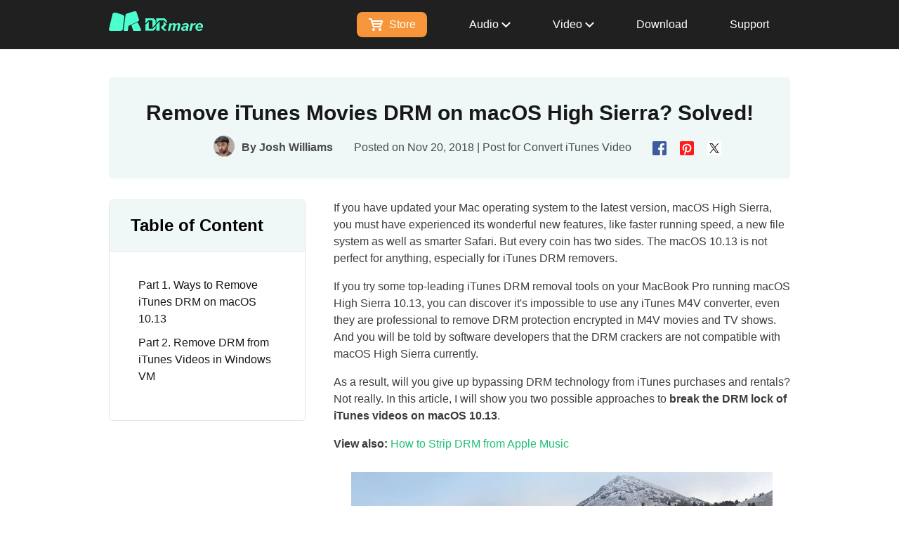

--- FILE ---
content_type: text/html
request_url: https://www.drmare.com/convert-itunes-video/remove-itunes-drm-on-macos-high-sierra.html
body_size: 12959
content:
<!DOCTYPE html><html lang="en"><head>
  
  <script>
    window.wdata = window.wdata || {};

    wdata.content_group = 'Article';

    wdata.wac = '(notset)';

    wdata.wt1;
    wdata.wt2;
    wdata.wt3;
</script>
  

  <meta charset="utf-8">
  <meta http-equiv="X-UA-Compatible" content="IE=edge,Chrome=1">
  <meta http-equiv="X-UA-Compatible" content="IE=9">
  <meta name="renderer" content="webkit">
  <meta name="viewport" content="width=device-width, initial-scale=1">
  <title>How to Remove DRM from iTunes Videos on macOS High Sierra</title>
  <meta name="description" content="This article covers two possible ways to make it possible to remove DRM protection from iTunes movies and TV shows on macOS 10.13 High Sierra.">
  <meta name="keywords" content="remove itunes drm on macos high sierra,bypass m4v drm on macos high sierra,remove drm from itunes video on macos high sierra,remove drm from m4v">
  <link rel="canonical" href="https://www.drmare.com/convert-itunes-video/remove-itunes-drm-on-macos-high-sierra.html">
  <link rel="Shortcut Icon" href="https://www.drmare.com/images/2.0/drmare.ico">
  <link rel="Bookmark" href="https://www.drmare.com/images/2.0/drmare.ico">

  
  <link rel="stylesheet" href="https://www.drmare.com/assets/css/article.css?v=9dff09">
  

  
  

  
  
  
  <script>(function (w, d, s, l, i) {
      w[l] = w[l] || []; w[l].push({
        'gtm.start':
          new Date().getTime(), event: 'gtm.js'
      }); var f = d.getElementsByTagName(s)[0],
        j = d.createElement(s), dl = l != 'dataLayer' ? '&l=' + l : ''; j.async = true; j.src =
          'https://www.googletagmanager.com/gtm.js?id=' + i + dl; f.parentNode.insertBefore(j, f);
    })(window, document, 'script', 'dataLayer', 'GTM-MN6DZN5');</script>
  
</head>

<body>
  
  <noscript><iframe src="https://www.googletagmanager.com/ns.html?id=GTM-MN6DZN5" height="0" width="0"
      style="display:none;visibility:hidden"></iframe></noscript>
   

 <div class="page-header page-header-v1">
    <div class="page-header__body container">
      <a class="page-header__logo" href="https://www.drmare.com/">
        <img src="https://www.drmare.com/images/2.0/logo.png" alt="logo.png">
      </a>
      <button type="button" class="page-button" data-target=".header-nav-list">
        <span class="page-button__bar"></span>
        <span class="page-button__bar"></span>
        <span class="page-button__bar"></span>
      </button>
      <ul class="header-nav-list">
        <li class="header-nav-list__item header-nav-list__store"><a class="header-nav-list__link buy-cart "
            href="https://www.drmare.com/store.html">
            <svg width="20px" height="18px">
              <use xlink:href="#buy-cart" />
            </svg>
            Store</a></li>
        <li class="header-nav-list__item">
          <a class="header-nav-list__link  max-sm--ml-10" href="javascript:;">
            Audio
            <svg width="13" height="9" viewBox="0 0 13 9" fill="none" xmlns="http://www.w3.org/2000/svg">
              <path d="M1.5 1.93469L6.43827 6.81274L11.5 1.81274" stroke="white" stroke-width="2"
                stroke-linecap="square" />
            </svg>
          </a>
          <div class="sub-navigation" style="display: none;">
            <div class="sub-navigation__item">
              <div class="sub-navigation__product-box">
                <a href="https://www.drmare.com/streaming-audio-recorder/">
                  <div class="img">
                    <img src="https://www.drmare.com/images/2.0/header/streaming-audio-recorder.png" alt="streaming audio recorder">
                  </div>
                  <div class="title title--normal">Streaming Audio Recorder<span class="tip tip-new">NEW</span></div>
                  <div class="desc">Download Any Streaming Music</div>
                </a>
              </div>
            </div>
            <div class="sub-navigation__item">
              <div class="sub-navigation__product-box">
                <a href="https://www.drmare.com/music-converter/">
                  <div class="img">
                    <img src="https://www.drmare.com/images/2.0/header/music-converter.png" alt="music converter">
                  </div>
                  <div class="title title--normal">Spotify Music Converter<span class="tip tip-hot">HOT</span></div>
                  <div class="desc">Download and Convert Spotify Music</div>
                </a>
              </div>
            </div>
            <div class="sub-navigation__item">
              <div class="sub-navigation__product-box">
                <a href="https://www.drmare.com/audio-converter/">
                  <div class="img">
                    <img src="https://www.drmare.com/images/2.0/header/audio-converter.png" alt="audio converter">
                  </div>
                  <div class="title title--normal">Apple Music Converter<span class="tip tip-hot">HOT</span></div>
                  <div class="desc">Convert Apple Music, iTunes Songs</div>
                </a>
              </div>
            </div>
            <div class="sub-navigation__item">
              <div class="sub-navigation__product-box">
                <a href="https://www.drmare.com/audible-converter/">
                  <div class="img">
                    <img width="80" height="80" src="https://www.drmare.com/images/2.0/header/audible-converter.png"
                      alt="audible converter">
                  </div>
                  <div class="title title--normal">Audible Converter</div>
                  <div class="desc">Convert Audible Books to MP3 at 100X</div>
                </a>
              </div>
            </div>

            <div class="sub-navigation__item">
              <div class="sub-navigation__product-box">
                <a href="https://www.drmare.com/audio-capture/">
                  <div class="img">
                    <img src="https://www.drmare.com/images/2.0/header/audio-capture.png" alt="audio capture">
                  </div>
                  <div class="title title--normal">Audio Capture</div>
                  <div class="desc">Record Any Music on Computer</div>
                </a>
              </div>
            </div>
          </div>
        </li>
        <li class="header-nav-list__item">
          <a class="header-nav-list__link max-sm--ml-10" href="javascript:;">
            Video
            <svg width="13" height="9" viewBox="0 0 13 9" fill="none" xmlns="http://www.w3.org/2000/svg">
              <path d="M1.5 1.93469L6.43827 6.81274L11.5 1.81274" stroke="white" stroke-width="2"
                stroke-linecap="square" />
            </svg>
          </a>
          <div class="sub-navigation" style="display: none;">
            <div class="sub-navigation__item">
              <div class="sub-navigation__product-box">
                <a href="https://www.drmare.com/apple-tv-downloader/">
                  <div class="img">
                    <img src="https://www.drmare.com/images/2.0/header/apple-tv-downloader.png" alt="apple tv downloader">
                  </div>
                  <div class="title title--normal">Apple TV Downloader<span class="tip tip-new">NEW</span></div>
                  <div class="desc">Download Apple TV Videos to MP4</div>
                </a>
              </div>
            </div>
            <div class="sub-navigation__item">
              <div class="sub-navigation__product-box">
                <a href="https://www.drmare.com/m4v-converter/">
                  <div class="img">
                    <img src="https://www.drmare.com/images/2.0/header/m4v-converter.png" alt="m4v converter">
                  </div>
                  <div class="title title--normal">M4V Converter</div>
                  <div class="desc">Convert M4V Videos to MP4</div>
                </a>
              </div>
            </div>
            
          </div>
        </li>
        <li class="header-nav-list__item"><a class="header-nav-list__link header-nav-list__link--hover-black"
            href="https://www.drmare.com/download.html">Download</a></li>
        <li class="header-nav-list__item"><a class="header-nav-list__link header-nav-list__link--hover-black"
            href="https://www.drmare.com/support.html">Support</a></li>
      </ul>
    </div>
  </div>

  <aside style="position: absolute;display: none;">
    <svg version="1.1" id="buy-cart" xmlns="http://www.w3.org/2000/svg" xmlns:xlink="http://www.w3.org/1999/xlink"
      x="0px" y="0px" viewBox="0 0 20 18" style="enable-background:new 0 0 20 18;" xml:space="preserve">
      <style type="text/css">
      </style>
      <g>
        <circle class="st0" cx="7" cy="16" r="2" />
        <circle class="st0" cx="16" cy="16" r="2" />
        <path class="st0"
          d="M4.9,3L4,0H2H0v2h2.6L6,13h2h9l3-8V3H4.9z M7.4,11L6.8,9h9.7l-0.7,2H7.4z M17.3,7H6.2L5.5,5H18L17.3,7z" />
      </g>
    </svg>
  </aside>
<div class="guide-nav" data-fix data-theme_title="DRmare M4V Converter">
  <div class="container">
    <a class="fixd-nav__link fixd-nav__logo" href="https://www.drmare.com/m4v-converter/">
      <img width="40" height="40" src="https://www.drmare.com/images/2.0/header/m4v-converter.png" alt="logo.png">
      M4V Converter
    </a>
    <a href="https://www.drmare.com/m4v-converter/" class="fixd-nav__link">Overview</a>
    <a class="fixd-nav__link" href="https://www.drmare.com/m4v-converter/user-guide.html">User Guide</a>
    <a class="fixd-nav__link " href="https://www.drmare.com/m4v-converter/tech-spec.html">Tech Specs</a>
    <a class="fixd-nav__link" href="https://www.drmare.com/m4v-converter/reviews.html">Reviews(<span id="count">...</span>)</a>
    <div class="fixd-nav__btn-group" data-choose-system="win">
      <div class data-system="win" data-os="win">
        <div class="btn btn-download">
          <a href="https://download.drmare.com/m4vconverter.exe" ga-ec="m4vwin" ga-ea="download" ga-el="product-guide-bar">
            Free Download
          </a>
        </div>
        <div class="btn btn-buynow">
          <a href="https://www.drmare.com/purchase/buy-m4v-converter-for-win.html" ga-ec="m4vwin" ga-ea="buypage" ga-el="product-guide-bar">
            Buy Now
          </a>
        </div>
      </div>
      <div class data-system="mac" data-os="mac">
        <div class="btn btn-download">
          <a href="https://download.drmare.com/m4vconverter.dmg" ga-ec="m4vmac" ga-ea="download" ga-el="product-guide-bar">
            Free Download
          </a>
        </div>
        <div class="btn btn-buynow">
          <a href="https://www.drmare.com/purchase/buy-mac-m4v-converter.html" ga-ec="m4vmac" ga-ea="buypage" ga-el="product-guide-bar">
            Buy Now
          </a>
        </div>
      </div>
    </div>
  </div>
</div>

  
  <div class="article-main article-main-v2">
    <div class="article-container-header">
      <h1 class="article-heading">Remove iTunes Movies DRM on macOS High Sierra? Solved!</h1>
      <div class="article-author-top clearfix">
        <div class="author-avatar">
          <a href="https://www.drmare.com/authors/josh-williams/"><img src="https://www.drmare.com/images/2.0/article/author/josh-williams.png" alt="avator" width="30" height="30"></a>
          <p class="name">By <a href="https://www.drmare.com/authors/josh-williams/">Josh Williams</a></p>
        </div>
        <p class="pro-date">
          
          <span class="date">Posted on Nov 20, 2018 | Post for <a href="https://www.drmare.com/convert-itunes-video/">Convert iTunes Video</a></span>
        </p>
        <div class="article-social-media">
          <span class="share-button" data-share="facebook" title="Facebook">
            
            <img width="20" height="20" src="https://www.drmare.com/images/2.0/article/facebook.png" alt="facebook">
          </span>
          <span class="share-button" data-share="pinterest" title="Pinterest">
            
            <img width="20" height="20" src="https://www.drmare.com/images/2.0/article/pinterest.png" alt="pinterest">

          </span>
          <span class="share-button" data-share="twitter" title="Twitter">
            
            <img width="20" height="20" src="https://www.drmare.com/images/2.0/article/twitter.png" alt="twitter">
          </span>
        </div>
      </div>
    </div>
    <div class="article-sticky-box article-sticky-box-v2">
      <div class="article-sticky-bar--right">

        
        <div class="article-sidebar" id="prd-guide-sidebar">
          <div class="guide-sidebar__title">Table of Content
          </div>
          <ul class="article-sidebar-list"><li class="ml21" data-content="#step1">
        <a href="#step1">Part 1. Ways to Remove iTunes DRM on macOS 10.13</a>
      </li><li class="ml21" data-content="#step2">
        <a href="#step2">Part 2. Remove DRM from iTunes Videos in Windows VM</a>
      </li></ul>
        </div></div>
      <div class="article-container-main">
        <div class="article-content">
          <div class="article-container">

            
          <p>If you have updated your Mac operating system to the latest version, macOS High Sierra, you must have experienced its wonderful new features, like faster running speed, a new file system as well as smarter Safari. But every coin has two sides. The macOS 10.13 is not perfect for anything, especially for iTunes DRM removers. </p><p>If you try some top-leading iTunes DRM removal tools on your MacBook Pro running macOS High Sierra 10.13, you can discover it's impossible to use any iTunes M4V converter, even they are professional to remove DRM protection encrypted in M4V movies and TV shows. And you will be told by software developers that the DRM crackers are not compatible with macOS High Sierra currently. </p><p>As a result, will you give up bypassing DRM technology from iTunes purchases and rentals? Not really. In this article, I will show you two possible approaches to <strong>break the DRM lock of iTunes videos on macOS 10.13</strong>. </p><p><strong>View also:</strong> <a href="https://www.drmare.com/apple-music/remove-drm-from-apple-music.html">How to Strip DRM from Apple Music</a></p><p><img alt="remove DRM on macOS high Sierra" class="img--block-center" src="https://www.drmare.com/images/resource/macos-high-sierra.jpg" loading="lazy">                  </p><div id="step1"><h2 class="h2">Part 1. Two Possible Ways to Remove DRM from iTunes Videos on macOS 10.13  </h2><p>When you met some obstacles using the FairPlay DRM removal software on macOS 10.13 High Sierra and asked the company support for how to solve this problem, generally speaking, you will get the official answer, "We are trying our best to fix out its compatible issue. So as to solve your problem temporarily, you are able to <a href="https://www.drmare.com/whats-new/downgrade-macos-high-sierra-to-sierra.html">downgrade macOS High Sierra to macOS 10.12</a> or lower version or use this paid tool on your computer running Windows operating system."</p><p>Obviously, it's not a smart choice to downgrade the latest Mac operating system only for being compatible with an app. As for the second recommended solution, it's acceptable for people who are eager to bypass DRM restriction from iTunes videos and actually own a Windows computer. However, what you will do if you don't have a PC? Waiting for the update of iTunes DRM M4V converters? Out of question, it's not an ideal way. </p><p>For the purpose of keeping up with the update speed of macOS, there must be some other way out. As consequence, there are feasible methods for you to remove DRM from iTunes movies and TV shows on laptop running macOS 10.13 High Sierra without downgrade Mac operating system and no need to equip with Windows computer, respectively creating Dual-boot macOS and creating Dual-boot Windows using BootCamp or Virtual Windows. </p><h3> Method 1. How to Dual Boot macOS 10.13 High Sierra &amp; Sierra 10.12</h3><p>In general, iTunes M4V converters are fully compatible with OS X 10.8 to macOS 10.12, such as DRmare M4V Converter. So creating a dual-boot system on your macOS 10.13 High Sierra is a recommended solution. Apart from making it possible to remove DRM lock on the latest Mac operating system, you are able to download and install two different versions of your favorite tools and software with two different macOS system. </p><p>In the following article, I will give the simple tutorial to guide you on how to dual-boot Sierra on the macOS High Sierra.</p><p style="text-align:center"> <img alt="add a new partition" src="https://www.drmare.com/images/resource/add-new-partition.jpg" loading="lazy"></p><p><strong>Step 1.</strong> Download macOS 10.12 Sierra. You can download the wanted Mac operating system from <strong>Mac App Store</strong>. </p><p><strong>Step 2.</strong> Determine how much space you need. Before we start to create a new partition, we need to calculate how much space it will need. Generally speaking, the Mac operating system takes at least 20GB of space to store. Plus, if you are planning to use it a lot, you can set up more space for this. </p><p><strong>Step 3.</strong> Create a new partition. Open the <strong>Utilities</strong> -&gt; <strong>Disk Utility</strong> on your Mac, and choose the hard disk called Macintosh HD that is the main OS partition. And then you can tap the Partition tab and click the "<strong>+</strong>" button to add a new partition. Now, you can customize the name (such as macOS 10.12 Sierra), Mac OS Extended format, and the space for the new partition. Once all settings are OK, please hit the Apply.</p><p><strong>Step 4.</strong> Install the macOS Sierra on your new partition. Go to the <strong>Applications</strong> folder to double click the Install macOS 10.12 Sierra file. After that, you just need to follow the on-screen instruction to install the new Mac OS X system.   </p><dl class="dl-step"> <dd><strong>Note:</strong> In order to use one of them, you have to restart to switch them. Besides, you'd better to back up your Mac data with iCloud or Time Machine as it may clean your startup disk while dual booting before you start to follow this tutorial. </dd>
</dl><h3>Method 2. How to Create Dual-boot Windows using BootCamp or Virtual Windows</h3><p>No matter which iTunes DRM removal software you have, you will find out that it can work well with the latest Windows operating system to get rid of DRM limitations from purchased iTunes videos. So if you don't have a Windows computer, why not create dual-boot Windows OS or run a Windows VM on your macOS High Sierra. </p><p>You are able to create a dual-boot Windows using BootCamp, macOS built-in tool or run Windows as a virtual machine on the macOS 10.13. As for the first way, there is a detailed guide for your reference: <a href="https://support.apple.com/en-us/HT201468" target="_blank" rel="nofollow">How to Dual boot Windows on macOS 10.13 with BootCamp</a>. Below I will give the complete tutorial to show you how to install a virtual Windows on the macOS High Sierra, which is easier than configuring Boot Camp for a native Windows experience.</p><dl class="dl-step">  					<dt><span>Step 1</span>Download Windows 10 ISO from Microsoft </dt>
  					<dd>To get started, you are able to enter into the Microsoft Windows download center to download an IOS image of the Windows 10 technical preview. </dd>
  			  </dl><dl class="dl-step">  					<dt><span>Step 2</span>Download VirtualBox/VMware Fusion/Parallels</dt>
  					<dd>To run Windows inside OS X, there are three virtualisation programs for your choice: VirtualBox, VMware, and Parallels. If you would like to use a freeware, VirtualBox is the best choice as a totally free tool for you to create a virtual machine, but it's too complicated and difficult. Of course, if you can afford the $79.99 to pay for a simple virtualisation program, you can turn up to download VMware Fusion or Parallels. </dd>
  				</dl><dl class="dl-step">  					<dt><span>Step 3</span>Launch VirtualBox and customize the settings</dt>
  					<dd class="text-center"><img alt="remove drm and convert videos" src="https://www.drmare.com/images/resource/open-virtualbox.jpg" loading="lazy"></dd>
  					<dd>Open the VirtualBox and click the <strong>File</strong> -&gt; <strong>New</strong> button to build a new virtual machine. And then you can customize the name, type and version of the new virtual machine, such as Windows 10. Once all settings are OK, please click <strong>Continue</strong> button to choose a new virtual hard drive. </dd>
                     </dl><dl class="dl-step"> <dt><span>Step 4</span>Install Windows 10 in virtual machine</dt>
                                  <dd class="text-center"><img alt="customize VM in VirtualBox " src="https://www.drmare.com/images/resource/boot-vm-virtualbox.jpg" loading="lazy"></dd>
  					<dd>Now, you can enter to the main interface of VirtualBox and select <strong>Start</strong> button to boot the new Windows 10 volume. And then you can choose Windows 10 ISO as the virtual optical disk by clicking the <strong>Folder</strong> icon. Now, you can click the <strong>Start</strong> icon to launch the standard process of Windows 10 installment, such as choosing language, creating a new account and doing some basic Windows configuration. Now, you just need to wait the end of this installment process. </dd>
                    <div class="article-note">
                <p class="article-note-title">Note:</p>
                <p class="article-note-text">Once this process finishes, you can run Windows as a virtual machine on macOS High Sierra. Quitting VirtualBox means that you like to shut down the Windows 10. If you want to run Windows again in macOS 10.13, you just need to open VirtualBox again and choose the Windows 10 virtual machine. </p>
              </div>
  				</dl></div><div id="step2"><h2 class="h2">Part 2. Best Software to Remove DRM in Windows 10 VM on macOS High Sierra</h2><p>No matter which way mentioned above you choose, the steps removing iTunes DRM are the same as a true machine with the help of DRM M4V converters. If you already have an iTunes DRM cracker, you can launch it to release your iTunes video files now. If not, you can meet <a href="https://www.drmare.com/m4v-converter/">DRmare M4V Converter</a>, which is specialized in bypassing DRM restrictions from iTunes purchases and rentals and convert iTunes M4V to a wide variety of audio and video formats, like MP4, MOV, AVI, MKV, MP3, etc. </p><p>Taken DRmare M4V Converter for Windows as example, I will introduce the detailed tutorial to remove FairPaly DRM from iTunes purchased and rented movies and TV shows on macOS High Sierra running Windows as a virtual machine. </p><dl class="dl-step">  					<dt><span>Step 1</span>Import downloaded iTunes videos to DRmare</dt>
  						<dd class="text-center"><img alt="import m4v videos" src="https://www.drmare.com/images/screenshots/add-itunes-video-win.jpg" loading="lazy"></dd>
  					<dd>In order to add iTunes movies and TV shows to DRmare software, you can drag and drop protected iTunes files to the main interface of this smart software or click the "Add Files" button to choose favorite iTunes videos from iTunes library directly. </dd>
  				</dl><dl class="dl-step">  					<dt><span>Step 2</span>Set output format as you like</dt>
  					<dd class="text-center"><img alt="choose lossless m4v or mp4" src="https://www.drmare.com/images/screenshots/customize-output-video-win.jpg" loading="lazy"></dd>
  					<dd>Since DRmare M4V Converter supports a lot of output formats, such as MP3, MKV, MOV, MPEG, and more, you can choose the wanted format as the output format by clicking the "Format" button. </dd>
  				</dl><dl class="dl-step">  					<dt><span>Step 3</span>Remove DRM from iTunes movies</dt>
  					<dd class="text-center"><img alt="remove drm" src="https://www.drmare.com/images/screenshots/convert-m4v-video-win.jpg" loading="lazy"></dd>
  					<dd>Once all settings are ready, you can click the "Convert" button to start the converting process. Once the conversion process completes, you can locate iTunes DRM-free movies and TV shows on destination folder.</dd>
  				</dl></div></div>
          
          <div class="related-article-v2">
            <div class="related-article__heading-v2">Related Articles</div>
            <ul class="related-article__ul-v2">
        <li><a href="https://www.drmare.com/convert-itunes-video/convert-itunes-drm-m4v-to-mp4.html">How to Convert iTunes M4V to MP4</a></li>
        <li><a href="https://www.drmare.com/convert-itunes-video/remove-drm-from-itunes-movies.html">How to Remove DRM from iTunes TV Shows</a></li>
        <li><a href="https://www.drmare.com/convert-itunes-video/burn-itunes-drm-m4v-movies-to-dvd.html">Quick Tips to Burn iTunes Videos to DVD</a></li>
      </ul>
          </div>
          
          <div class="article-container">
            <div class="article-author-bottom">
              <div class="article-author-bottom__content clearfix">
                <a href="https://www.drmare.com/authors/josh-williams/" class="author-avatar">
                  <img alt="avator" width="80" height="80" class="avator" src="https://www.drmare.com/images/2.0/article/author/josh-williams.png" loading="lazy">
                </a>
                <div class="author-info">
                  <a href="https://www.drmare.com/authors/josh-williams/" class="name">Josh Williams</a>
                  <div class="pro-social">
                    <div class="pro">Staff Editor</div>
                    <div class="social-links">
                      <a href="https://www.facebook.com/DRmare.Software/" class="facebook" rel="nofollow"><img alt="facebook" width="20" height="20" src="https://www.drmare.com/images/2.0/facebook.png" loading="lazy"></a>
                    </div>
                  </div>
                </div>
                <div class="rate">
                  <div class="jw-rate" id="rate-author"></div>
                  <div class="rate-tips">(Click to rate this post)</div>
                  <div class="rate-average">Generally rated <span class="average">4.9</span> (<span class="participated">231</span> participated)</div>
                </div>
              </div>

              <div class="profile">Josh Williams is a chief-editor at DRmare, who is involved in writing kinds of types of tech articles, such as iTunes tips, software reviews, latest movies, and M4V converter tips.</div>
              
            </div>
          </div>
        </div>
        <div class="article-review-v2 article-container">
          
          <div class="jw-review article-comment" data-formwrapid="article-comment-form-box" data-showrating="false" data-showratetitle="false" data-showcaptcha="false" data-pagebox=".jw-review-pager" data-formtpl="hform" data-labelcontenttips="Please write your comment." data-labelnametips="Please enter a name." data-labelemailtips="Please enter an email address.">
            
            <h2 class="article-comment__list-heading">User Comments</h2>
            <div class="jw-review-list" data-hide="true">
    
            </div>
    
            <div class="jw-review-pager article-comment__pager" data-hide="true">
              <a class="prev" href="#"><svg width="11" height="19">
                  <use xlink:href="#arrow-svg"></use>
                </svg></a>
              <ul class="pager">
                <li><a href="javascript:void(0)"></a></li>
                <li><a href="javascript:void(0)"></a></li>
                <li><a href="javascript:void(0)"></a></li>
                <li><a href="javascript:void(0)"></a></li>
                <li><a href="javascript:void(0)"></a></li>
                <li><a href="javascript:void(0)"></a></li>
                <li><a href="javascript:void(0)"></a></li>
              </ul>
              <a class="next" href="#"><svg style="transform: rotate(180deg);" width="11" height="19">
                  <use xlink:href="#arrow-svg"></use>
                </svg></a>
            </div>
    
            <div class="form">
              <p class="article-comment__heading">Leave a Comment</p>
              <div id="article-comment-form-box">
              </div>
            </div>
          </div>
          
        </div>
      </div>
    </div>
   
  </div>
  

  
  <div class="breadcrumb">
    <div class="article-container">
      <a href="https://www.drmare.com/">
        <img src="https://www.drmare.com/images/2.0/article/home-icon.png" width="16" height="16" alt="icon">
        Home
      </a> <img src="https://www.drmare.com/images/2.0/breadcrumb.png" width="10" height="14" alt="breadcrumb"> <a href="https://www.drmare.com/convert-itunes-video/">Convert iTunes Video</a> <img src="https://www.drmare.com/images/2.0/breadcrumb.png" width="10" height="14" alt="breadcrumb"> <span>Bypass  DRM from iTunes </span>
    </div>
  </div>
  
    <aside style="position: absolute; display: none;"> 
    <svg id="arrow" t="1634889323792" class="icon" viewBox="0 0 1024 1024" version="1.1"
      xmlns="http://www.w3.org/2000/svg" p-id="1383" xmlns:xlink="http://www.w3.org/1999/xlink" width="22" height="22">
      <path d="M217.472 311.808l384.64 384.64-90.432 90.56-384.64-384.64z" p-id="1384" />
      <path d="M896.32 401.984l-384.64 384.64-90.56-90.496 384.64-384.64z" p-id="1385" />
    </svg>
    <svg id="icon-area" width="22" height="22" viewBox="0 0 22 22" xmlns="http://www.w3.org/2000/svg">
      <g clip-path="url(#clip0_596_1653)">
        <path
          d="M22 11.0051C22 13.1807 21.3549 15.3075 20.1462 17.1164C18.9375 18.9253 17.2195 20.3352 15.2095 21.1678C13.1995 22.0003 10.9878 22.2182 8.854 21.7938C6.72021 21.3693 4.76024 20.3216 3.22186 18.7833C1.68348 17.2449 0.635801 15.2849 0.211363 13.1511C-0.213074 11.0173 0.00477606 8.80558 0.83734 6.79559C1.6699 4.78561 3.07979 3.06764 4.88873 1.85895C6.69767 0.650252 8.8244 0.00512695 11 0.00512695C13.9174 0.00512695 16.7153 1.16403 18.7782 3.22693C20.8411 5.28983 22 8.08775 22 11.0051ZM20 11.0051C20 9.22509 19.4721 7.48499 18.4832 6.00494C17.4943 4.5249 16.0887 3.37137 14.4442 2.69019C12.7996 2.009 10.99 1.83077 9.2442 2.17804C7.49837 2.52531 5.89472 3.38244 4.63605 4.64111C3.37737 5.89979 2.52024 7.50344 2.17297 9.24927C1.82571 10.9951 2.00393 12.8047 2.68512 14.4493C3.36631 16.0938 4.51983 17.4994 5.99988 18.4883C7.47992 19.4773 9.21997 20.0051 11 20.0051C13.3869 20.0051 15.6761 19.0569 17.364 17.3691C19.0518 15.6813 20 13.3921 20 11.0051Z"
          />
        <path
          d="M16 11.0051C16 17.0751 13.76 22.0051 11 22.0051C8.24 22.0051 6 17.0851 6 11.0051C6 4.92513 8.24 0.00512695 11 0.00512695C13.76 0.00512695 16 4.93513 16 11.0051ZM14 11.0051C14 5.15513 11.87 2.00513 11 2.00513C10.13 2.00513 8 5.15513 8 11.0051C8 16.8551 10.13 20.0051 11 20.0051C11.87 20.0051 14 16.8551 14 11.0051Z"
          />
        <path d="M2 6.00513H20V8.00513H2V6.00513ZM2 13.0051H20V15.0051H2V13.0051Z" />
      </g>
      <defs>
        <clipPath id="clip0_596_1653">
          <rect width="22" height="22" fill="white" />
        </clipPath>
      </defs>
    </svg>
  </aside>
  <div class="page-footer page-footer-v1">
    <div class="page-footer__content container">
      <div class="row page-footer__row">
        <div class="col-md-3 col-sm-4 content__item content__item-btn max-sm-mt-20">
          <a href="https://www.drmare.com/" class="page-header__logo max-sm-pl-16"><img width="193" height="40" src="https://www.drmare.com/images/2.0/logo.svg" alt="logo"></a>
          <div class="page-footer__link-group max-sm-mt-20 max-sm-pl-16">
            <a href="https://www.drmare.com/store.html" class="page-footer__link shopping-btn">DRmare Store</a>
            <a href="https://www.drmare.com/download.html"
              class="page-footer__link download-btn link--margin-top-normal">Download Center</a>
          </div>
          <div class="share-group max-sm-pt-30 max-sm-pl-16">
            <a href="https://www.facebook.com/DRmare.Software/" class="share-group__item block--hover-up"
              rel="nofollow"><img src="https://www.drmare.com/images/2.0/footer/facebook.svg" alt="facebook"></a>
            <a href="https://x.com/DRmare_Software" class="share-group__item block--hover-up" rel="nofollow"><img
                src="https://www.drmare.com/images/2.0/footer/twitter.svg" alt="twitter"></a>
            <a href="https://www.youtube.com/c/DRmareSoftware" class="share-group__item block--hover-up"
              rel="nofollow"><img src="https://www.drmare.com/images/2.0/footer/youtube.svg" alt="youtube"></a>
            <a href="https://www.pinterest.com/DRmare_Software/" class="share-group__item block--hover-up"
              rel="nofollow"><img src="https://www.drmare.com/images/2.0/footer/pinterest.svg" alt="pinterest"></a>
          </div>
        </div>
        <div class="col-md-3 col-sm-4 content__item lg-pl-75 md-lg-pl-60">
          <dl class="item__dl">
            <dt class="item__dt color-white sm-size-24 max-sm-size-20 sm-mb-56" aria-expanded="false">Products<svg
                class="icon-arrow" width="20" height="20">
                <use xlink:href="#arrow" />
              </svg>
            </dt>
            <dd><a class="link--color-c8" href="https://www.drmare.com/streaming-audio-recorder/">Streaming Audio Recorder</a></dd>
            <dd><a class="link--color-c8" href="https://www.drmare.com/music-converter/">Spotify Music Converter</a>
            </dd>
            <dd><a class="link--color-c8" href="https://www.drmare.com/audio-converter/">Apple Music Converter</a></dd>
            <dd><a class="link--color-c8" href="https://www.drmare.com/audible-converter/">Audible Converter</a></dd>
            <dd><a class="link--color-c8" href="https://www.drmare.com/m4v-converter/">M4V Converter</a></dd>
            <dd><a class="link--color-c8" href="https://www.drmare.com/apple-tv-downloader/">Apple TV Downloader</a></dd>
          </dl>
        </div>
        <div class="col-md-3 col-sm-4 content__item lg-pl-75 md-lg-pl-60">
          <dl class="item__dl">
            <dt class="item__dt color-white sm-size-24 max-sm-size-20 sm-mb-56" aria-expanded="false">Hot Topics<svg
                class="icon-arrow" width="20" height="20">
                <use xlink:href="#arrow" />
              </svg>
            </dt>
            <dd><a class="link--color-c8" href="https://www.drmare.com/spotify-music/">Spotify Music Guides</a></dd>
            <dd><a class="link--color-c8" href="https://www.drmare.com/apple-music/">Apple Music Tips</a></dd>
            <dd><a class="link--color-c8" href="https://www.drmare.com/drm-audiobooks/">Convert Audible Books</a></dd>
            <dd><a class="link--color-c8" href="https://www.drmare.com/audio-recorder/">Audio Recording Tutorials</a></dd>
          </dl>
        </div>
        <div class="col-md-3 col-sm-2 content__item lg-pl-95 md-lg-pl-60">
          <dl class="item__dl">
            <dt class="item__dt color-white sm-size-24 max-sm-size-20 sm-mb-56" aria-expanded="false">Company<svg
                class="icon-arrow" width="20" height="20">
                <use xlink:href="#arrow" />
              </svg></dt>
            <dd><a class="link--color-c8" href="https://www.drmare.com/about.html">About</a></dd>
            <dd><a class="link--color-c8" href="https://www.drmare.com/privacy.html">Privacy</a></dd>
            <dd><a class="link--color-c8" href="https://www.drmare.com/terms-of-use.html">Term of Use</a></dd>
            <dd><a class="link--color-c8" href="https://www.drmare.com/drmare-copyright-statement.html">Copyright
                Statement</a></dd>
            <dd><a class="link--color-c8" href="https://www.drmare.com/affiliate.html">Business</a></dd>
          </dl>
        </div>
        <div class="col-md-3 col-sm-2 content__item lg-pl-95">
          <dl class="item__dl">
            <dt class="item__dt color-white sm-size-24 max-sm-size-20 sm-mb-56" aria-expanded="false">Support<svg
                class="icon-arrow" width="20" height="20">
                <use xlink:href="#arrow" />
              </svg></dt>
            <dd><a class="link--color-c8" href="https://www.drmare.com/support.html">Help Center </a></dd>
            <dd><a class="link--color-c8" href="https://www.drmare.com/resource.html">Resource</a></dd>
            <dd><a class="link--color-c8" href="https://www.drmare.com/retrieve.html">Retrieve License</a></dd>
            <dd><a class="link--color-c8" href="https://www.drmare.com/upgrade-refund-policy.html">Upgrade & Refund</a></dd>
            <dd><a class="link--color-c8" href="https://www.drmare.com/faqs.html">FAQs</a></dd>
            <dd><a class="link--color-c8" href="https://www.drmare.com/subscribe.html">Subscribe</a></dd>
          </dl>
        </div>
      </div>
    </div>
    <div class="page-footer__bottom text-align--center">
      <span class="copyright">Copyright &copy; 2026 DRmare. All Rights Reserved.</span>
    </div>
  </div>




  <script async src="https://www.googletagmanager.com/gtag/js?id=UA-101235242-1"></script>
  <script>
    window.dataLayer = window.dataLayer || [];
    function gtag() { dataLayer.push(arguments); }
    gtag('js', new Date());

    gtag('set', { 'dimension1': wdata.wac });

    gtag('config', 'UA-101235242-1');

    gtag('config', 'UA-213844700-1', {
      'groups': 'ecTracker',
      'linker': {
        'domains': ['drmare.onfastspring.com', 'es.drmare.com']
      }
    });
    gtag('event', 'page_view', { 'send_to': 'ecTracker' });
</script>
  
  <aside style="display: none;">
    <svg id="btn-download" xmlns="http://www.w3.org/2000/svg" width="18" height="26" viewBox="0 0 18 26">
      <defs>
        <style>
          .cls-2 {
            fill-rule: evenodd;
          }
        </style>
      </defs>
      <rect id="矩形_1301" data-name="矩形 1301" class="cls-1" x="6" width="6" height="10"></rect>
      <path id="矩形_1302" data-name="矩形 1302" class="cls-2" d="M775.994,508L767,517.993,758.006,508" transform="translate(-758 -498)"></path>
      <rect id="矩形_1303" data-name="矩形 1303" class="cls-1" y="22" width="18" height="4"></rect>
    </svg>
    <svg id="btn-more" xmlns="http://www.w3.org/2000/svg" width="24.62" height="21" viewBox="0 0 24.62 21">
      <defs>
        <style>
          .cls-1 {
            fill: none;
            stroke: #fff;
            stroke-width: 3px;
            fill-rule: evenodd;
          }
        </style>
      </defs>
      <path id="矩形_1302" data-name="矩形 1302" class="cls-1" d="M1129.42,502l9.57,9-9.57,9" transform="translate(-1125.88 -500.5)"></path>
      <path id="矩形_1302_拷贝" data-name="矩形 1302 拷贝" class="cls-1" d="M1139.42,502l9.57,9-9.57,9" transform="translate(-1125.88 -500.5)"></path>
    </svg>
    <svg t="1640576400976" id="right-arrow" class="icon" viewBox="0 0 1024 1024" version="1.1" xmlns="http://www.w3.org/2000/svg" p-id="2037" width="32" height="32">
      <path d="M44.42112 578.12992l685.25568 0-259.18464 248.69376 183.22432 0 324.00896-310.79424-324.00896-310.8352L470.49728 205.19424l259.18464 248.66304L44.42112 453.85728 44.42112 578.12992z" p-id="2038"></path>
    </svg>
    <svg id="mac" xmlns="http://www.w3.org/2000/svg" viewBox="0 0 30 36">
      <defs>
        <style></style>
      </defs>
      <title>mac</title>
      <path class="f229178a-4238-4537-9bd0-524eaee43956" d="M115.00006,108.386a19.39818,19.39818,0,0,1-2.54732,5.1383c-1.5385,2.187-3.12935,4.39174-5.64193,4.43044-2.47088.04244-3.26157-1.44051-6.08268-1.44051-2.8175,0-3.70326,1.40181-6.03841,1.483-2.414.09654-4.27159-2.389-5.81591-4.56533-3.15616-4.4583-5.58633-12.63372-2.32709-18.11261a9.04041,9.04041,0,0,1,7.62472-4.53139c2.36534-.04369,4.6158,1.56561,6.05244,1.56561,1.47593,0,4.19832-1.94727,7.07037-1.65592a8.74238,8.74238,0,0,1,6.73322,3.56017,8.23473,8.23473,0,0,0-3.98164,6.85859,7.94553,7.94553,0,0,0,4.95423,7.2697m-9.58524-20.61331a7.92386,7.92386,0,0,0,1.92228-5.77278,8.32684,8.32684,0,0,0-5.44123,2.7344,7.39585,7.39585,0,0,0-1.93644,5.57649,7.10632,7.10632,0,0,0,5.45539-2.53811" transform="translate(-85.00006 -81.99993)"></path>
    </svg>
    <svg version="1.1" id="win" xmlns="http://www.w3.org/2000/svg" xmlns:xlink="http://www.w3.org/1999/xlink" x="0px" y="0px" viewBox="0 0 30 36" style="enable-background:new 0 0 30 36;" xml:space="preserve">

      <path class="st0" d="M0,16.7h12.3V5.1L0,7.3V16.7z M0,28.8L12.3,31V19.3H0V28.8z M15.4,31.4L30,34V19.3H15.4V31.4z M15.4,4.6v12H30
        V2L15.4,4.6z"></path>
    </svg>
  </aside>

  <aside style="display: none;">
    <svg xmlns="http://www.w3.org/2000/svg">
      <symbol id="arrow-svg">
        <polygon fill="current" fill-rule="evenodd" points="18 2.416 16.701 0 8.998 4.775 1.298 0.001 0 2.417 9 7.997 9.001 7.995 18 2.416"></polygon>
      </symbol>
      <symbol id="next-svg">
        <defs>
          <style>
            .next-svg__s0 {
              fill: currentColor;
              fill-rule: evenodd;
            }
          </style>
        </defs>
        <title>next</title>
        <path id="b9d6e11b-3034-4e09-b1b5-7f955589e6c8" class="next-svg__s0" d="M8.6,12,7,10.5l6.41-6L15.01,6Z"></path>
        <path class="next-svg__s0" d="M13.41,7.5,7,1.5,8.6,0l6.41,6Z"></path>
        <path id="eb34acbb-b711-46f7-8c06-68310e5b7953" class="next-svg__s0" d="M1.6,12,0,10.5l6.41-6L8.01,6Z"></path>
        <path id="ef9f9ffe-d808-4dbf-b190-c3f8499f9823" class="next-svg__s0" d="M6.41,7.5,0,1.5,1.6,0,8.01,6Z"></path>
      </symbol>
    </svg>
  </aside>


  
  <script type="text/javascript">

    (function () {
      var system = {
        win: ['Win321', 'Windows1'],
        mac: ['Mac68K', 'MacPPC', 'Macintosh', 'MacIntel'],
        unix: ['X11'],
        linux: ['Linux']
      }

      function myDetectSystem() {
        var isWin = (navigator.platform == "Win32") || (navigator.platform == "Windows");
        var isMac = (navigator.platform == "Mac68K") || (navigator.platform == "MacPPC") || (navigator.platform == "Macintosh") || (navigator.platform == "MacIntel");
        if (isMac) {
          return "mac";
        }

        return "win";
      }

      var boxs = [
        '.btn-box',
        '.btn-box-two',
        '.buy-box'
      ];

      var detect_os = myDetectSystem();

      function addOsAttr(el) {
        el.setAttribute('data-btn-sort-os', detect_os);
      }

      function run() {
        for (var i = 0; i < boxs.length; i++) {
          var els = document.querySelectorAll(boxs[i]);
          for (var j = 0; j < els.length; j++) {
            addOsAttr(els[j]);
          }
        }
      }

      run();
    })();
</script>
  <script>

    function ShareButtons(config) {
      config = config || {};
      this.selector = config.selector || '#share-buttons';
      this.el = document.querySelector(this.selector);
      this.btns = null;

      if (this.el) {
        this.btns = this.el.querySelectorAll('.share-button');
      }


      var getShareTitle = function () {
        var h1El = document.querySelector('h1');
        if (h1El) {
          return h1El.innerText;
        }

        var titleEl = document.querySelector('title');
        if (titleEl) {
          return titleEl.innerText;
        }

        return '';
      }


      var getShareUrl = function () {

        var urlPieces = [location.protocol, '//', location.host, location.pathname]

        return urlPieces.join('')
      }

      var openUrlNewTab = function (url) {
        window.open(url, '_blank');
      }

      var twitterBtn = function (btn) {

        var share_link = 'https://x.com/DRmare_Software';


        btn.addEventListener('click', function () {
          openUrlNewTab(share_link);
        });
      }

      var facebookBtn = function (btn) {


        var share_link = 'https://www.facebook.com/DRmare.Software/';
        btn.addEventListener('click', function () {
          openUrlNewTab(share_link);
        });
      }

      var pinterestBtn = function (btn) {

        var share_link = ' https://www.pinterest.com/DRmare_Software/';
        btn.addEventListener('click', function () {
          openUrlNewTab(share_link);
        });
      }

      if (this.btns) {
       Array.prototype.slice.call(this.btns).forEach(function (btn) {
          switch (btn.getAttribute('data-share')) {
            case 'twitter':
              twitterBtn(btn);
              break;
            case 'facebook':
              facebookBtn(btn);
              break;
            case 'pinterest':
              pinterestBtn(btn);
              break;
          }
        });
      }
    }
    new ShareButtons({ selector: '.article-social-media' });
</script>
  <script>
    window.jwLoadCallback = window.jwLoadCallback || [];
    function joweb() { jwLoadCallback.push(arguments); }

    joweb(function () {

    });

    function clickCloseReviewForm(obj) {
      var formEl = document.getElementById('article-comment-form-box');

      if (joweb) {
        if (!formEl.querySelector('.jw-article-comment-form-box')) {
          joweb.Review.resetForm();
        }
      }
      return false;
    }
</script>
  <script src="https://www.drmare.com/assets/js/article.js?v=315b8a"></script>
  <script type="text/javascript">
    (function () {

      var forEach = function (array, callback, scope) {
        for (var i = 0; i < array.length; i++) {
          callback.call(scope, i, array[i]);
        }
      };

      function findPosTop(node) {
        var curtop = 0;
        var curtopscroll = 0;
        if (node.offsetParent) {
          do {
            curtop += node.offsetTop;
            curtopscroll += node.offsetParent ? node.offsetParent.scrollTop : 0;
          } while (node = node.offsetParent);


          if (document.querySelector('.guide-nav')) {
            return curtop - 60 - 20;
          }
          return curtop;
        }
      }

      var anchorLinks = document.querySelectorAll("a[href^='#']");
      forEach(anchorLinks, function (index, element) {
        var target = document.getElementById(element.getAttribute("href").substring(1));
        var timer = null;
        element.addEventListener("click", function (el) {
          if (target) {
            el.preventDefault();


            var scroll_depth = 0;
            var step = 10;
            var step_count = 0;
            var diretion = target.offsetTop > document.documentElement.scrollTop ? 'bottom' : 'top';

            if (timer) {
              clearInterval(timer);
            }

            timer = setInterval(function () {

              var scrollTop = document.documentElement.scrollTop;
              scroll_depth += step;
              var tRect = target.getBoundingClientRect();
              switch (diretion) {
                case 'top':
                  if (scrollTop <= findPosTop(target)) {
                    document.documentElement.scrollTop = findPosTop(target);
                    clearInterval(timer);
                  } else {
                    document.documentElement.scrollTop -= scroll_depth;
                  }
                  break;
                case 'bottom':
                  if (scrollTop >= findPosTop(target)) {
                    document.documentElement.scrollTop = findPosTop(target);
                    clearInterval(timer);
                  } else {
                    document.documentElement.scrollTop += scroll_depth;
                  }
                  break;
              }

              if (scrollTop == document.documentElement.scrollTop) {
                clearInterval(timer);
              }
            }, 16);
          }
        })
      });
    })();
</script>
  

<script>
(function () {

  function toArr(list) {
  if(list.length) {
    return Array.prototype.slice.call(list)
  }
  return []
  }


  function browserRedirect() {
  var sUserAgent = navigator.userAgent.toLowerCase();
  var bIsIpad = sUserAgent.match(/ipad/i) == "ipad";
  var bIsIphoneOs = sUserAgent.match(/iphone os/i) == "iphone os";
  var bIsMidp = sUserAgent.match(/midp/i) == "midp";
  var bIsUc7 = sUserAgent.match(/rv:1.2.3.4/i) == "rv:1.2.3.4";
  var bIsUc = sUserAgent.match(/ucweb/i) == "ucweb";
  var bIsAndroid = sUserAgent.match(/android/i) == "android";
  var bIsCE = sUserAgent.match(/windows ce/i) == "windows ce";
  var bIsWM = sUserAgent.match(/windows mobile/i) == "windows mobile";
  if (bIsIpad || bIsIphoneOs || bIsMidp || bIsUc7 || bIsUc || bIsAndroid || bIsCE || bIsWM) {
    return 'phone';
  } else {
    return 'pc';
  }
  }


  function isDownloadLink(url) {
  var urlSuffix = url.slice(url.length - 4);
  return urlSuffix == '.exe' || urlSuffix == '.dmg';
  }


  function addDownladGuidanceListener(item) {
  item.addEventListener('click', function (e) {
    e.preventDefault();
    e.stopPropagation();
    console.log(this);
    var pathname = this.pathname;
    var index = pathname.lastIndexOf('/');
    var target = pathname.slice(index + 1, pathname.length - 4);
    if (hrefMap[target]) {
      window.location.href = window.location.origin + hrefMap[target];
    } else {
      window.location.href = item.getAttribute('href');
    }
  })
  }

  if (browserRedirect() == 'phone') {
  var downloadLinks = toArr(document.querySelectorAll('a[href*=".exe"], a[href*=".dmg"]'));
  var hrefMap = {
    'MusicConverter': '/music-converter/mobile-download-guidance.html',
    'AudioConverter': '/audio-converter/mobile-download-guidance.html',
    'm4vconverter': '/m4v-converter/mobile-download-guidance.html',
    'AudioCapture': '/audio-capture/mobile-download-guidance.html',
	'AudibleConverter': '/audible-converter/mobile-download-guidance.html',
    'StreamingAudioRecorder': '/streaming-audio-recorder/mobile-download-guidance.html',
    'AppletvVideoDownloader': '/apple-tv-downloader/mobile-download-guidance.html',
  }
  downloadLinks.forEach(function (item) {
    if (isDownloadLink(item.getAttribute('href'))) {
    addDownladGuidanceListener(item);
    }
  });
  }
})();
</script>
</body></html>

--- FILE ---
content_type: text/css
request_url: https://www.drmare.com/assets/css/article.css?v=9dff09
body_size: 20723
content:
@media( min-width: 1520px){.container{width:1400px !important}}html{line-height:1.15;-webkit-text-size-adjust:100%}body{margin:0}main{display:block}h1{font-size:2em;margin:.67em 0}hr{box-sizing:content-box;height:0;overflow:visible}pre{font-family:monospace,monospace;font-size:1em}a{background-color:transparent}abbr[title]{border-bottom:none;text-decoration:underline;text-decoration:underline dotted}b,strong{font-weight:bolder}code,kbd,samp{font-family:monospace,monospace;font-size:1em}small{font-size:80%}sub,sup{font-size:75%;line-height:0;position:relative;vertical-align:baseline}sub{bottom:-0.25em}sup{top:-0.5em}img{border-style:none}button,input,optgroup,select,textarea{font-family:inherit;font-size:100%;line-height:1.15;margin:0}button,input{overflow:visible}button,select{text-transform:none}button,[type=button],[type=reset],[type=submit]{-webkit-appearance:button}button::-moz-focus-inner,[type=button]::-moz-focus-inner,[type=reset]::-moz-focus-inner,[type=submit]::-moz-focus-inner{border-style:none;padding:0}button:-moz-focusring,[type=button]:-moz-focusring,[type=reset]:-moz-focusring,[type=submit]:-moz-focusring{outline:1px dotted ButtonText}fieldset{padding:.35em .75em .625em}legend{box-sizing:border-box;color:inherit;display:table;max-width:100%;padding:0;white-space:normal}progress{vertical-align:baseline}textarea{overflow:auto}[type=checkbox],[type=radio]{box-sizing:border-box;padding:0}[type=number]::-webkit-inner-spin-button,[type=number]::-webkit-outer-spin-button{height:auto}[type=search]{-webkit-appearance:textfield;outline-offset:-2px}[type=search]::-webkit-search-decoration{-webkit-appearance:none}::-webkit-file-upload-button{-webkit-appearance:button;font:inherit}details{display:block}summary{display:list-item}template{display:none}[hidden]{display:none}.clearfix:after{content:"";display:block;height:0;clear:both;visibility:hidden}.clearfix{*zoom:1}input,button,select,textarea{font-family:inherit;font-size:inherit;line-height:inherit}a{color:#00008b;text-decoration:none}a:hover,a:focus{color:draker(darkblue);text-decoration:underline}a:focus{outline:5px auto -webkit-focus-ring-color;outline-offset:-2px}[role=button]{cursor:pointer}*{-webkit-box-sizing:border-box;-moz-box-sizing:border-box;box-sizing:border-box}*:before,*:after{-webkit-box-sizing:border-box;-moz-box-sizing:border-box;box-sizing:border-box}.container{padding-right:10px;padding-left:10px;margin-right:auto;margin-left:auto}.container:before,.container:after{display:table;content:" "}.container:after{clear:both}@media(min-width: 768px){.container{width:750px}}@media(min-width: 992px){.container{width:970px}}@media(min-width: 1300px){.container{width:1200px}}.container-fluid{padding-right:10px;padding-left:10px;margin-right:auto;margin-left:auto}.container-fluid:before,.container-fluid:after{display:table;content:" "}.container-fluid:after{clear:both}.row{margin-right:-10px;margin-left:-10px}.row:before,.row:after{display:table;content:" "}.row:after{clear:both}.row-no-gutters{margin-right:0;margin-left:0}.row-no-gutters [class*=col-]{padding-right:0;padding-left:0}.col-xs-1,.col-sm-1,.col-md-1,.col-lg-1,.col-xs-2,.col-sm-2,.col-md-2,.col-lg-2,.col-xs-3,.col-sm-3,.col-md-3,.col-lg-3,.col-xs-4,.col-sm-4,.col-md-4,.col-lg-4,.col-xs-5,.col-sm-5,.col-md-5,.col-lg-5,.col-xs-6,.col-sm-6,.col-md-6,.col-lg-6,.col-xs-7,.col-sm-7,.col-md-7,.col-lg-7,.col-xs-8,.col-sm-8,.col-md-8,.col-lg-8,.col-xs-9,.col-sm-9,.col-md-9,.col-lg-9,.col-xs-10,.col-sm-10,.col-md-10,.col-lg-10,.col-xs-11,.col-sm-11,.col-md-11,.col-lg-11,.col-xs-12,.col-sm-12,.col-md-12,.col-lg-12{position:relative;min-height:1px;padding-right:10px;padding-left:10px}.col-xs-1,.col-xs-2,.col-xs-3,.col-xs-4,.col-xs-5,.col-xs-6,.col-xs-7,.col-xs-8,.col-xs-9,.col-xs-10,.col-xs-11,.col-xs-12{float:left}.col-xs-1{width:8.3333333333%}.col-xs-2{width:16.6666666667%}.col-xs-3{width:25%}.col-xs-4{width:33.3333333333%}.col-xs-5{width:41.6666666667%}.col-xs-6{width:50%}.col-xs-7{width:58.3333333333%}.col-xs-8{width:66.6666666667%}.col-xs-9{width:75%}.col-xs-10{width:83.3333333333%}.col-xs-11{width:91.6666666667%}.col-xs-12{width:100%}.col-xs-pull-0{right:auto}.col-xs-pull-1{right:8.3333333333%}.col-xs-pull-2{right:16.6666666667%}.col-xs-pull-3{right:25%}.col-xs-pull-4{right:33.3333333333%}.col-xs-pull-5{right:41.6666666667%}.col-xs-pull-6{right:50%}.col-xs-pull-7{right:58.3333333333%}.col-xs-pull-8{right:66.6666666667%}.col-xs-pull-9{right:75%}.col-xs-pull-10{right:83.3333333333%}.col-xs-pull-11{right:91.6666666667%}.col-xs-pull-12{right:100%}.col-xs-push-0{left:auto}.col-xs-push-1{left:8.3333333333%}.col-xs-push-2{left:16.6666666667%}.col-xs-push-3{left:25%}.col-xs-push-4{left:33.3333333333%}.col-xs-push-5{left:41.6666666667%}.col-xs-push-6{left:50%}.col-xs-push-7{left:58.3333333333%}.col-xs-push-8{left:66.6666666667%}.col-xs-push-9{left:75%}.col-xs-push-10{left:83.3333333333%}.col-xs-push-11{left:91.6666666667%}.col-xs-push-12{left:100%}.col-xs-offset-0{margin-left:0%}.col-xs-offset-1{margin-left:8.3333333333%}.col-xs-offset-2{margin-left:16.6666666667%}.col-xs-offset-3{margin-left:25%}.col-xs-offset-4{margin-left:33.3333333333%}.col-xs-offset-5{margin-left:41.6666666667%}.col-xs-offset-6{margin-left:50%}.col-xs-offset-7{margin-left:58.3333333333%}.col-xs-offset-8{margin-left:66.6666666667%}.col-xs-offset-9{margin-left:75%}.col-xs-offset-10{margin-left:83.3333333333%}.col-xs-offset-11{margin-left:91.6666666667%}.col-xs-offset-12{margin-left:100%}@media(min-width: 768px){.col-sm-1,.col-sm-2,.col-sm-3,.col-sm-4,.col-sm-5,.col-sm-6,.col-sm-7,.col-sm-8,.col-sm-9,.col-sm-10,.col-sm-11,.col-sm-12{float:left}.col-sm-1{width:8.3333333333%}.col-sm-2{width:16.6666666667%}.col-sm-3{width:25%}.col-sm-4{width:33.3333333333%}.col-sm-5{width:41.6666666667%}.col-sm-6{width:50%}.col-sm-7{width:58.3333333333%}.col-sm-8{width:66.6666666667%}.col-sm-9{width:75%}.col-sm-10{width:83.3333333333%}.col-sm-11{width:91.6666666667%}.col-sm-12{width:100%}.col-sm-pull-0{right:auto}.col-sm-pull-1{right:8.3333333333%}.col-sm-pull-2{right:16.6666666667%}.col-sm-pull-3{right:25%}.col-sm-pull-4{right:33.3333333333%}.col-sm-pull-5{right:41.6666666667%}.col-sm-pull-6{right:50%}.col-sm-pull-7{right:58.3333333333%}.col-sm-pull-8{right:66.6666666667%}.col-sm-pull-9{right:75%}.col-sm-pull-10{right:83.3333333333%}.col-sm-pull-11{right:91.6666666667%}.col-sm-pull-12{right:100%}.col-sm-push-0{left:auto}.col-sm-push-1{left:8.3333333333%}.col-sm-push-2{left:16.6666666667%}.col-sm-push-3{left:25%}.col-sm-push-4{left:33.3333333333%}.col-sm-push-5{left:41.6666666667%}.col-sm-push-6{left:50%}.col-sm-push-7{left:58.3333333333%}.col-sm-push-8{left:66.6666666667%}.col-sm-push-9{left:75%}.col-sm-push-10{left:83.3333333333%}.col-sm-push-11{left:91.6666666667%}.col-sm-push-12{left:100%}.col-sm-offset-0{margin-left:0%}.col-sm-offset-1{margin-left:8.3333333333%}.col-sm-offset-2{margin-left:16.6666666667%}.col-sm-offset-3{margin-left:25%}.col-sm-offset-4{margin-left:33.3333333333%}.col-sm-offset-5{margin-left:41.6666666667%}.col-sm-offset-6{margin-left:50%}.col-sm-offset-7{margin-left:58.3333333333%}.col-sm-offset-8{margin-left:66.6666666667%}.col-sm-offset-9{margin-left:75%}.col-sm-offset-10{margin-left:83.3333333333%}.col-sm-offset-11{margin-left:91.6666666667%}.col-sm-offset-12{margin-left:100%}}@media(min-width: 992px){.col-md-1,.col-md-2,.col-md-3,.col-md-4,.col-md-5,.col-md-6,.col-md-7,.col-md-8,.col-md-9,.col-md-10,.col-md-11,.col-md-12{float:left}.col-md-1{width:8.3333333333%}.col-md-2{width:16.6666666667%}.col-md-3{width:25%}.col-md-4{width:33.3333333333%}.col-md-5{width:41.6666666667%}.col-md-6{width:50%}.col-md-7{width:58.3333333333%}.col-md-8{width:66.6666666667%}.col-md-9{width:75%}.col-md-10{width:83.3333333333%}.col-md-11{width:91.6666666667%}.col-md-12{width:100%}.col-md-pull-0{right:auto}.col-md-pull-1{right:8.3333333333%}.col-md-pull-2{right:16.6666666667%}.col-md-pull-3{right:25%}.col-md-pull-4{right:33.3333333333%}.col-md-pull-5{right:41.6666666667%}.col-md-pull-6{right:50%}.col-md-pull-7{right:58.3333333333%}.col-md-pull-8{right:66.6666666667%}.col-md-pull-9{right:75%}.col-md-pull-10{right:83.3333333333%}.col-md-pull-11{right:91.6666666667%}.col-md-pull-12{right:100%}.col-md-push-0{left:auto}.col-md-push-1{left:8.3333333333%}.col-md-push-2{left:16.6666666667%}.col-md-push-3{left:25%}.col-md-push-4{left:33.3333333333%}.col-md-push-5{left:41.6666666667%}.col-md-push-6{left:50%}.col-md-push-7{left:58.3333333333%}.col-md-push-8{left:66.6666666667%}.col-md-push-9{left:75%}.col-md-push-10{left:83.3333333333%}.col-md-push-11{left:91.6666666667%}.col-md-push-12{left:100%}.col-md-offset-0{margin-left:0%}.col-md-offset-1{margin-left:8.3333333333%}.col-md-offset-2{margin-left:16.6666666667%}.col-md-offset-3{margin-left:25%}.col-md-offset-4{margin-left:33.3333333333%}.col-md-offset-5{margin-left:41.6666666667%}.col-md-offset-6{margin-left:50%}.col-md-offset-7{margin-left:58.3333333333%}.col-md-offset-8{margin-left:66.6666666667%}.col-md-offset-9{margin-left:75%}.col-md-offset-10{margin-left:83.3333333333%}.col-md-offset-11{margin-left:91.6666666667%}.col-md-offset-12{margin-left:100%}}@media(min-width: 1300px){.col-lg-1,.col-lg-2,.col-lg-3,.col-lg-4,.col-lg-5,.col-lg-6,.col-lg-7,.col-lg-8,.col-lg-9,.col-lg-10,.col-lg-11,.col-lg-12{float:left}.col-lg-1{width:8.3333333333%}.col-lg-2{width:16.6666666667%}.col-lg-3{width:25%}.col-lg-4{width:33.3333333333%}.col-lg-5{width:41.6666666667%}.col-lg-6{width:50%}.col-lg-7{width:58.3333333333%}.col-lg-8{width:66.6666666667%}.col-lg-9{width:75%}.col-lg-10{width:83.3333333333%}.col-lg-11{width:91.6666666667%}.col-lg-12{width:100%}.col-lg-pull-0{right:auto}.col-lg-pull-1{right:8.3333333333%}.col-lg-pull-2{right:16.6666666667%}.col-lg-pull-3{right:25%}.col-lg-pull-4{right:33.3333333333%}.col-lg-pull-5{right:41.6666666667%}.col-lg-pull-6{right:50%}.col-lg-pull-7{right:58.3333333333%}.col-lg-pull-8{right:66.6666666667%}.col-lg-pull-9{right:75%}.col-lg-pull-10{right:83.3333333333%}.col-lg-pull-11{right:91.6666666667%}.col-lg-pull-12{right:100%}.col-lg-push-0{left:auto}.col-lg-push-1{left:8.3333333333%}.col-lg-push-2{left:16.6666666667%}.col-lg-push-3{left:25%}.col-lg-push-4{left:33.3333333333%}.col-lg-push-5{left:41.6666666667%}.col-lg-push-6{left:50%}.col-lg-push-7{left:58.3333333333%}.col-lg-push-8{left:66.6666666667%}.col-lg-push-9{left:75%}.col-lg-push-10{left:83.3333333333%}.col-lg-push-11{left:91.6666666667%}.col-lg-push-12{left:100%}.col-lg-offset-0{margin-left:0%}.col-lg-offset-1{margin-left:8.3333333333%}.col-lg-offset-2{margin-left:16.6666666667%}.col-lg-offset-3{margin-left:25%}.col-lg-offset-4{margin-left:33.3333333333%}.col-lg-offset-5{margin-left:41.6666666667%}.col-lg-offset-6{margin-left:50%}.col-lg-offset-7{margin-left:58.3333333333%}.col-lg-offset-8{margin-left:66.6666666667%}.col-lg-offset-9{margin-left:75%}.col-lg-offset-10{margin-left:83.3333333333%}.col-lg-offset-11{margin-left:91.6666666667%}.col-lg-offset-12{margin-left:100%}}.icon{font-family:"iconfont" !important;font-size:16px;font-style:normal;-webkit-font-smoothing:antialiased;-webkit-text-stroke-width:.2px;-moz-osx-font-smoothing:grayscale}.icon-guanbi:after{content:""}.icon-xiala:after{content:""}.icon-gou:after{content:""}.caret{display:inline-block;width:0;height:0;margin-left:2px;vertical-align:middle;border-top:4px dashed;border-right:4px solid transparent;border-left:4px solid transparent}.star{display:inline-block;width:26px;height:26px;background:url(../images/icon/star.png) no-repeat center center}.star-off{display:inline-block;width:26px;height:26px;background:url(../images/icon/star-hollow.png) no-repeat center center}body{font-family:-apple-system,BlinkMacSystemFont,segoe ui,Roboto,Helvetica,Arial,apple color emoji,segoe ui emoji,segoe ui symbol,sans-serif}.page-header{position:absolute;top:0;left:0;width:100%;height:70px;background:#181818;z-index:99;line-height:70px}@media( max-width: 480px){.page-header{height:58px;line-height:58px}}.page-header .page-header__logo{width:134px;height:28px;line-height:28px;display:inline-block;vertical-align:sub}@media( max-width: 480px){.page-header .page-header__logo{margin-left:6px;float:left;width:106px;height:58px;line-height:51.9999px}}.page-header .page-header__logo>img{max-width:100%;height:auto}@media( max-width: 480px){.page-header .page-header__logo>img{vertical-align:middle}}.page-header .page-header__body{height:100%;position:relative}.page-header .page-button{display:none;position:absolute;padding:5px;right:15px;top:50%;transform:translateY(-50%);background-color:transparent;background-image:none;border:1px solid transparent;border-radius:4px;border-color:#fff;appearance:button;-webkit-appearance:button;cursor:pointer;text-transform:none;box-sizing:border-box}.page-header .page-button__bar{display:block;width:22px;height:2px;border-radius:1px;background-color:#fff;box-sizing:border-box}.page-header .page-button__bar:not(:first-child){margin-top:4px}.page-header .buy-cart{fill-rule:evenodd;clip-rule:evenodd;fill:#f7953b}.page-header .buy-cart svg{margin-right:5px;vertical-align:sub}.header-nav-list{list-style:none;height:100%;line-height:70px;padding:0;margin:0;float:right}@media( max-width: 480px){.header-nav-list{line-height:28px}}.header-nav-list .header-nav-list__item{float:left}.header-nav-list .header-nav-list__item:not(:last-child){margin-right:80px}.header-nav-list .header-nav-list__link{display:block;color:#fff;transition:color .2s}@media( max-width: 768px){.header-nav-list .header-nav-list__link{color:#fff !important}}.header-nav-list .header-nav-list__link.link--orange{color:#f7953b}@media( max-width: 768px){.header-nav-list .header-nav-list__link.link--orange{color:#f7953b !important}}.header-nav-list .header-nav-list__link:active,.header-nav-list .header-nav-list__link:focus{text-decoration:none}.header-nav-list .header-nav-list__link:hover{text-decoration:none}.header-nav-list .header-nav-list__link--hover-grean:hover{color:#2ea685;fill:#2ea685}@media( max-width: 768px){.header-nav-list .header-nav-list__link--hover-grean:hover{color:#2ea685 !important}}.sub-navigation{background:rgba(255,255,255,.89);backdrop-filter:blur(7px);border-radius:20px;position:absolute;top:70px;right:0;left:auto;padding:25px 30px 5px;opacity:1;z-index:99;overflow:hidden;line-height:1;box-shadow:0px 2px 19.6px .4px rgba(100,100,100,.1)}@media( min-width: 992px){.sub-navigation{width:785px}}@media( max-width: 992px){.sub-navigation{padding:25px 25px 5px;max-width:750px;width:auto}}@media( max-width: 768px){.sub-navigation{padding:26px 15px}}.sub-navigation__item{float:left;width:50%;padding-bottom:20px}@media( max-width: 768px){.sub-navigation__item{padding-bottom:10px;width:100%}}.sub-navigation__product-box{text-align:left}@media( max-width: 480px){.sub-navigation__product-box{text-align:center}}.sub-navigation__product-box:hover .img{animation:nav-icon-up 1.2s linear infinite}@media( max-width: 768px){.sub-navigation__product-box:hover .img{animation:none}}.sub-navigation__product-box>a{display:block;padding:0 0 0 58px;position:relative}@media( max-width: 768px){.sub-navigation__product-box>a{padding:5px 10px}}.sub-navigation__product-box>a:hover,.sub-navigation__product-box>a:focus{text-decoration:none}.sub-navigation__product-box .img{margin-bottom:0}@media( min-width: 768px){.sub-navigation__product-box .img{position:absolute;left:0;top:0}}@media( max-width: 768px){.sub-navigation__product-box .img{position:relative;margin-bottom:8px}}.sub-navigation__product-box .img img{max-width:100%;height:auto;width:44px}.sub-navigation__product-box .desc{color:#3c3c3c;font-size:15px;line-height:20px}@media( min-width: 1300px){.sub-navigation__product-box .desc{white-space:nowrap}}@media( max-width: 768px){.sub-navigation__product-box .desc{font-size:9pt}}.sub-navigation__product-box .title{margin:0 0 5px 0;font-size:18px;line-height:20px;font-weight:700}@media( min-width: 992px)and (max-width: 1300px){.sub-navigation__product-box .title{white-space:nowrap}}@media( max-width: 768px){.sub-navigation__product-box .title{margin:0;font-size:11pt}}.header-nav-list .header-nav-list__item:nth-child(2) svg{display:none}@-webkit-keyframes nav-icon-up{12%{-webkit-transform:translateY(-7px)}24%,29%{-webkit-transform:translateY(-10px)}36%{-webkit-transform:translateY(-7px)}50%{-webkit-transform:translateY(-5px)}60%{-webkit-transform:translateY(-3px)}70%{-webkit-transform:translateY(-2px)}45%,55%,65%,72%{-webkit-transform:translateY(0)}100%{-webkit-transform:translateY(0)}}@keyframes nav-icon-up{12%{transform:translateY(-7px)}24%,29%{transform:translateY(-10px)}36%{transform:translateY(-7px)}50%{transform:translateY(-5px)}60%{transform:translateY(-3px)}70%{transform:translateY(-2px)}45%,55%,65%,72%{transform:translateY(0)}100%{transform:translateY(0)}}@media( min-width: 992px)and (max-width: 1300px){.header-nav-list .header-nav-list__item:not(:last-child){margin-right:50px}}@media( min-width: 768px)and (max-width: 992px){.header-nav-list .header-nav-list__item:not(:last-child){margin-right:30px}}@media( max-width: 768px){.page-header .page-button{display:block}.header-nav-list{display:none;height:auto;width:100%;text-align:center;background-color:rgba(23,23,23,.8);float:none;transition:height .3s;overflow:hidden}.header-nav-list .header-nav-list__item{float:none;margin:15px 0}.header-nav-list .header-nav-list__item:not(:last-child){margin-right:0}.header-nav-list .header-nav-list__item:nth-child(2)>.header-nav-list__link{display:inline;position:relative}.header-nav-list .header-nav-list__item:nth-child(2)>.header-nav-list__link svg{display:block;fill:#fff;position:absolute;top:0;right:-26px}.header-nav-list .header-nav-list__item:nth-child(2)>.header-nav-list__link:hover svg{fill:#2ea685}.header-nav-list__item .subNavigation--active{position:relative;opacity:1;display:block !important;top:0;padding:10px 15px 0;border-radius:0}}.page-button.header-nav-list__spring{border-color:#000}.page-button.header-nav-list__spring .page-button__bar{background-color:#000}.sub-navigation__item .tip{margin-left:10px;padding:0 4px;display:inline-block;border-radius:5px;color:#fff;font-size:14px;background:#20bf74;vertical-align:top}@media( max-width: 768px){.sub-navigation__item .tip{font-size:10pt}}.sub-navigation__item .tip-hot{background:#ff6464}@media(min-width: 1520px){.page-header-v1 .container{width:1400px}}@media(min-width: 769px){.page-header-v1 .buy-cart{margin-top:17px;width:100px;height:36px;line-height:36px;border-radius:8px;text-align:center;background-color:#f7953b;fill-rule:evenodd;clip-rule:evenodd;fill:#fff;color:#fff}.page-header-v1 .buy-cart:hover{background-color:#ff9e45}.page-header-v1 .header-nav-list__store{margin-right:30px !important}.page-header-v1 .header-nav-list .header-nav-list__link{padding:0}.page-header-v1 .header-nav-list .header-nav-list__link.active svg{transform:rotate(180deg)}.page-header-v1 .header-nav-list .header-nav-list__link.active svg path{stroke:#414141}.page-header-v1 .header-nav-list .header-nav-list__item:not(:first-child) .header-nav-list__link{padding:0 30px}.page-header-v1 .header-nav-list .header-nav-list__item svg{display:inline-block}.page-header-v1 .header-nav-list .header-nav-list__item:not(:last-child){margin-right:0}.page-header-v1 .header-nav-list .header-nav-list__link--hover-black:hover{background-color:#fff;color:#181818}.page-header-v1 .sub-navigation{padding:30px 10px;top:70px;right:auto;width:auto;min-width:383px;background:#fff;border-radius:0px 0px 10px 10px;box-shadow:0px 4px 4px 0px rgba(0,0,0,.25)}.page-header-v1 .sub-navigation__item{margin-left:10px;width:100%;float:none}.page-header-v1 .sub-navigation__item:last-of-type{padding-bottom:0}}@media(min-width: 769px)and (max-width: 1060px){.page-header-v1 .sub-navigation{min-width:auto}.page-header-v1 .sub-navigation__item{margin-left:0}}@media( max-width: 992px){.page-header-v1 .header-nav-list .header-nav-list__item:not(:first-child) .header-nav-list__link{padding:0 15px}.page-header-v1 .header-nav-list__store{margin-right:15px !important}}@media( max-width: 768px){.page-header-v1 .sub-navigation{position:relative;top:0;max-width:100%;width:100%}.page-header-v1 .buy-cart{fill:#fff}.page-header-v1 .header-nav-list .header-nav-list__link:hover{color:#2ea685 !important}.page-header-v1 .header-nav-list .header-nav-list__link:hover.buy-cart{fill:#2ea685}.page-header-v1 .header-nav-list .header-nav-list__link:hover svg path{stroke:#2ea685}.page-header-v1 .header-nav-list .header-nav-list__link--hover-grean:hover{fill:#2ea685}}.page-header-v1 .header-nav-list .header-nav-list__item:nth-child(2)>.header-nav-list__link{display:block}@media( max-width: 768px){.page-header-v1 .header-nav-list .header-nav-list__item:nth-child(2)>.header-nav-list__link svg{display:inline-block;position:static;fill:none}}.page-footer{padding:0 10px;background:#202020}.page-footer__content{padding:80px 0 60px}.page-footer__bottom{border-top:2px solid #313131;height:63px;line-height:61px}@media(max-width: 370px){.page-footer__bottom{font-size:14px}}.page-footer__link-group{margin-top:40px}.page-footer__link{display:block;color:#4bffce;font-size:20px}.page-footer dl>dd:not(:first-child){margin-top:23px}.share-group{padding-top:40px}.share-group__item{display:inline-block;width:37px;height:37px}.share-group__item:not(:first-child){margin-left:20px}.content__item{padding:0}@media( max-width: 768px){.content__item{width:100%}}.content__item--padding-left-normal{padding-left:83px}.content__item--padding-left-large{padding-left:155px}.content__item--text-algin-right{text-align:right}.copyright{color:#8c8c8c}.shopping-btn{background-image:url(../../images/2.0/footer/shopping_btn.svg);background-repeat:no-repeat;background-size:20px 19px;background-position:left center;text-indent:36px}.download-btn{background-image:url(../../images/2.0/footer/download_btn.svg);background-repeat:no-repeat;background-size:20px 18px;background-position:left center;text-indent:36px}.icon-arrow{fill:#fff;position:absolute;right:16px;top:50%;transform:translateY(-50%);display:none;transition:transform .5s}.dl--text-algin-left{text-align:left;display:inline-block}@media( max-width: 768px){.page-footer__row{display:flex;flex-direction:column}.page-footer__row .content__item:first-child{order:1}}@media( max-width: 768px){.page-footer dl>dd:not(:first-child){margin-top:20px}.item__dl dd{padding-left:16px}.item__dl{height:auto;overflow:hidden;transition:height .3s}.item__dt{position:relative;border-bottom:solid 1px rgba(255,255,255,.2);cursor:pointer;padding:16px}.icon-arrow{display:block}}.page-footer__content .item__dl dd{font-size:16px}@media( max-width: 480px){.page-footer__content .item__dl dd{font-size:11pt;line-height:1.5}}#scrollUp{display:none;position:fixed;bottom:80px;right:38px;z-index:9999;height:40px;width:40px;opacity:.9;background:url(../../images/2.0/gotop.png) no-repeat center;background-size:cover;cursor:pointer}@media(min-width: 1520px){.page-footer-v1 .content__item:nth-child(2){width:230px;padding-left:0;margin-left:142px;margin-right:60px}.page-footer-v1 .content__item:nth-child(3){width:210px;padding-left:0;margin-right:60px}.page-footer-v1 .content__item:nth-child(4){width:200px;padding-left:0;margin-right:60px}.page-footer-v1 .content__item:nth-child(5){width:200px;padding-left:0}}.page-footer-v1 .sm-mb-56{margin-bottom:45px}@media(min-width: 768px){.page-footer-v1 .content__item-btn{width:238px !important}}@media(min-width: 1520px){.page-footer-v1 .container{width:1400px}}@media(max-width: 992px){.page-footer-v1 .row{display:flex;flex-wrap:wrap;margin:0}}@media(max-width: 768px){.page-footer-v1 .page-footer__content{padding:0 0 80px}}@media(max-width: 1520px){.page-footer-v1 .col-md-3{width:19%}}@media(max-width: 1300px){.page-footer-v1 .col-md-3{width:18%}}@media(max-width: 992px){.page-footer-v1 .col-md-3{width:30%}}@media(max-width: 768px){.page-footer-v1 .col-md-3{width:100%}.page-footer-v1 .col-md-3:nth-child(2),.page-footer-v1 .col-md-3:nth-child(3),.page-footer-v1 .col-md-3:last-of-type{padding-left:0 !important}}@media(min-width: 768px)and (max-width: 992px){.page-footer-v1 .col-md-3:nth-child(2){padding-left:30px}.page-footer-v1 .col-md-3:nth-child(3){padding-left:30px}.page-footer-v1 .col-md-3:last-of-type{padding-left:41px}}@media(max-width: 1520px){.page-footer-v1 .lg-pl-95{padding-left:70px}}@media(max-width: 1300px){.page-footer-v1 .lg-pl-95{padding-left:0}}@media(min-width: 768px)and (max-width: 992px){.page-footer-v1 .lg-pl-95{margin-top:20px}.page-footer-v1 .lg-pl-95:last-of-type{padding-left:30px}}@media(max-width: 1520px){.page-footer-v1 .lg-pl-75{padding-left:50px}}@media(max-width: 1300px){.page-footer-v1 .lg-pl-75{padding-left:0}}@media(min-width: 992px)and (max-width: 1300px){.page-footer-v1 .md-lg-pl-60{margin-left:12px}}.page-footer-v1 .download-btn,.page-footer-v1 .shopping-btn{padding:13px 20px;border-radius:10px;max-width:238px;text-align:center;background-position:20px center;color:#fff;background-size:27px auto}.page-footer-v1 .shopping-btn{background-color:#f7953b;text-indent:0;background-image:url(../../images/2.0/footer/shopping_btn1.svg)}.page-footer-v1 .link--margin-top-normal{margin-top:15px}.page-footer-v1 .download-btn{background-color:#20bf74;text-indent:33px;background-image:url(../../images/2.0/footer/download_btn1.svg)}.page-footer-v1 .language-selector{font-size:15px;line-height:17px;color:#c8c8c8}.page-footer-v1 .language-selector .area{display:inline-block;margin-right:5px;width:22px;height:22px;vertical-align:middle}.page-footer-v1 .language-selector.active .language-selector__icon{top:4px}.page-footer-v1 .language-selector__toggle svg use{fill:#c8c8c8}.page-footer-v1 .language-selector__toggle:hover svg use{fill:#20bf74}.page-footer-v1 .language-selector__toggle:hover span{color:#20bf74}.page-footer-v1 .language-selector__toggle:hover .language-selector__icon svg path{fill:#20bf74}.language-selector{display:inline-block;position:relative;margin-top:15px;color:#d3d3d3;font-size:14px}@media(max-width: 767px){.language-selector{position:absolute;margin-top:8px}}.language-selector.active .language-selector__icon{transform:rotate(180deg)}.language-selector.active .language-selector__nav{display:block}.language-selector .language-selector__a{display:inline-block;padding:12px 0;width:100%;font-size:12px;color:#d3d3d3;transition:color .2s}.language-selector .language-selector__a:hover{text-decoration:none !important;color:#fff}.language-selector .language-selector__a.active{color:#fff}.language-selector__toggle{display:inline-block;padding:10px 14px 10px 0;cursor:pointer}.language-selector__icon{display:inline-block;position:relative;top:-1px;right:-2px}.language-selector__nav{display:none;position:absolute;left:0;bottom:100%;min-width:90px;text-align:center;background-color:#2e2e2e;border:1px solid #3f3f3f}.cookie-box{position:fixed;top:0;left:0;z-index:10000;width:100%;height:100%;background-color:rgba(0,0,0,.4);display:none}.cookie-box .cookie-consent{position:absolute;top:50%;left:50%;transform:translate(-50%, -50%);width:90%;max-width:740px;background:#fff;border-radius:12px;padding:30px;box-shadow:0 4px 20px rgba(0,0,0,.15)}.cookie-box .cookie-consent h3{margin:0 0 10px;color:#2e2e2e;font-size:20px;font-weight:700;line-height:1.4}.cookie-box .cookie-consent p{margin:15px 0;font-size:16px;color:#2e2e2e;line-height:1.625}.cookie-box .cookie-consent p strong{font-weight:700}.cookie-box .cookie-consent p a{color:var(--color);text-decoration:underline}.cookie-box .cookie-consent .cookie-actions{margin-top:20px;display:flex;gap:20px}.cookie-box .cookie-consent .cookie-actions button{flex:1;padding:14px 0;font-size:18px;border:none;border-radius:8px;cursor:pointer}.cookie-box .cookie-consent .cookie-actions .btn-accept{color:#fff;background-color:var(--color)}.cookie-box .cookie-consent .cookie-actions .btn-decline{background:#fff;border:1px solid #111a45}.cookie-box .cookie-consent .cms-more{margin-top:10px;text-align:center}.cookie-box .cookie-consent .cms-more a{color:var(--color);line-height:1.625;text-decoration:underline}.container{padding-right:0;padding-left:0;margin-right:auto;margin-left:auto}.container:before,.container:after{display:table;content:" "}.container:after{clear:both}@media(min-width: 1520px){.container{width:1400px}}.text-normal{font-size:16px}dl,dd{margin:0}.link--orange{color:#f7953b}.link--color-c8{color:#c8c8c8}a:hover{cursor:pointer}a:visited,a:focus{text-decoration:none}.link--opacity-9{opacity:.9}.link--opacity-9:hover{opacity:1}.text-align--center{text-align:center}.text-align--left{text-align:left}.text-right{text-align:right}.text-left{text-align:left}.title--normal{font-size:16px;color:#181818;font-weight:500}.product--margin-top-55{margin-top:55px}.product--margin-left-8{margin-left:8px}.product--margin-right-34{margin-right:34px}.link--margin-top-normal{margin-top:24px}.block--hover-up:hover{transition:transform .3s;transform:translateY(-6px)}.color-white{color:#fff}.dt--margin-bottom-normal{margin-bottom:56px}.overflow-hidden{overflow:hidden}@media( min-width: 992px)and (max-width: 1300px){.md-pl-10{padding-left:10px}.md-pl-26{padding-left:26px}.md-pl-34{padding-left:34px}}.ratings-star{display:inline-block;margin-right:16px;vertical-align:middle}@media( max-width: 768px){.ratings-star{margin-right:4px}}.ratings-star .rating-half{background-image:url(../../images/2.0/home/part02/rating-half.svg)}.ratings-star .rating-unsel{background-image:url(../../images/2.0/home/part02/rating-unsel.svg)}.ratings-star span{display:inline-block;width:24px;height:23px;background-image:url(../../images/2.0/home/part02/rating-sel.svg);background-repeat:no-repeat;background-size:100% auto}@media( max-width: 480px){.ratings-star span{width:16px;height:16px}}.mb-20{margin-bottom:20px}.top-60{top:60px}.left-0{left:0}.left-100{left:100px}.top-54{top:54px}.right-60{right:60px}.bottom-60{bottom:60px}.right-100{right:100px}.mb-70{margin-bottom:70px}.mt-115{margin-top:115px}.mt-140{margin-top:140px}.mt-243{margin-top:243px}.ml-100{margin-left:100px}.ml-116{margin-left:116px}.mt-207{margin-top:207px}.ml-820{margin-left:820px}.mb-0{margin-bottom:0}@media(min-width: 768px){.sm-ml-30{margin-left:30px}.sm-ml-40{margin-left:40px}.sm-ml-65{margin-left:65px}.sm-ml-100{margin-left:100px}.sm-mt-55{margin-top:55px}.sm-text-right{text-align:right}.sm-mb-20{margin-bottom:20px}.sm-mb-50{margin-bottom:50px}.sm-mb-56{margin-bottom:56px}.sm-pt-7{padding-top:7px}.sm-pt-12{padding-top:12px}.sm-pt-22{padding-top:22px}.sm-pt-32{padding-top:32px}.sm-inline-block{display:inline-block}.sm-size-24{font-size:24px}}@media(min-width: 1300px){.lg-pl-40{padding-left:40px}.lg-pl-44{padding-left:44px}.lg-pl-50{padding-left:50px}.lg-pl-54{padding-left:54px}.lg-pl-75{padding-left:75px}.lg-pl-80{padding-left:80px}.lg-pl-90{padding-left:90px}.lg-pl-95{padding-left:95px}.lg-pl-112{padding-left:112px}.lg-pl-120{padding-left:120px}.lg-pl-128{padding-left:128px}.lg-pr-50{padding-right:50px}.lg-pr-80{padding-right:80px}.lg-pr-120{padding-right:120px}.lg-pr-156{padding-right:156px}.lg-pt-32{padding-top:32px}.lg-pt-52{padding-top:52px}.lg-py-56{padding-top:56px;padding-bottom:56px}.lg-mt-8{margin-top:8px}.lg-mt-14{margin-top:14px}.lg-mt-20{margin-top:20px}.lg-mt-45{margin-top:45px}.lg-mr-90{margin-right:90px}.min-lg--mt-120{margin-top:120px}.min-lg--mt-150{margin-top:150px}.min-lg--mt-187{margin-top:187px}.min-lg--ml-837{margin-left:837px}.lg-mb-40{margin-bottom:40px}.lg-mb-50{margin-bottom:50px}.lg-ml-30{margin-left:30px}.lg-ml-65{margin-left:65px}.lg-ml-100{margin-left:100px}.lg-ml-110{margin-left:110px}.min-lg--left-60{left:60px}.min-lg--bottom-60{bottom:60px}.min-lg--top-60{top:60px}.min-lg--ml-80{margin-left:80px}.min-lg--mt-243{margin-top:243px}.min-lg--right-60{right:60px}.min-lg--mt-230{margin-top:230px}.min-lg--mt-207{margin-top:207px}.min-lg--ml-100{margin-left:100px}.min-lg--top-34{top:34px}.min-lg--mt-267{margin-top:267px}.min-lg--ml-828{margin-left:828px}.min-lg--ml-846{margin-left:846px}.min-lg--mt-250{margin-top:250px}.min-lg--top-19{top:19px}}@media( max-width: 1300px){.max-lg--mt-11p66per{margin-top:11.66%}.max-lg--mt-2po66per{margin-top:2.66%}.max-lg--ml-3po66per{margin-left:3.66%}.max-lg--ml-8p66per{margin-left:8.66%}.max-lg--ml-67p33per{margin-left:67.33%}.max-lg--ml-7p33per{margin-left:7.33%}.max-lg--mt-20p25per{margin-top:20.25%}.max-lg--mt-17p25per{margin-top:17.25%}.max-lg--top-3vw{top:3vw}.max-lg--right-5vw{right:5vw}.max-lg--bottom-3vw{bottom:3vw}.max-lg--width-71per{width:71%}.max-lg--top-3vw{top:3vw}.max-lg--left-5vw{left:5vw}.max-lg--width-57p5per{width:57.5%}.max-lg--width-67p25per{width:67.25%}}@media(max-width: 768px){.max-sm-mt-10{margin-top:10px}.max-sm--ml-10{margin-left:-10px}.max-sm--ml-15{margin-left:15px}.max-sm-size-20{font-size:20px}.max-sm-mt-20{margin-top:20px}.max-sm--mt-10vw{margin-top:10vw}.max-sm--mt-2vw{margin-top:2vw}.max-sm--mb-20{margin-bottom:20px}.max-sm-pt-30{padding-top:30px}.max-sm-pl-16{padding-left:16px}.max-sm-pt-3w{padding-top:3vw}.max-sm-pt-4w{padding-top:4vw}.max-sm--px-15{padding-left:15px;padding-right:15px}.max-sm--width-27per{width:27%}.max-sm--right-2vw{right:2vw}.max-sm--width-95per{width:95%}}@media( min-width: 992px)and (max-width: 1300px){.md-lg-pl-60{padding-left:60px}}@media( min-width: 768px)and (max-width: 1300px){.sm-lg--mt-15po5per{margin-top:15.5%}.sm-lg--mt-11po25per{margin-top:11.25%}.sm-lg--ml-69po75per{margin-left:69.75%}.sm-lg--ml-8po33per{margin-left:8.33%}.sm-lg--top-3vw{top:3vw}.sm-lg--left-3vw{left:3vw}.sm-lg--bottom-3vw{bottom:3vw}.sm-lg--ml-6vw{margin-left:6vw}.sm-lg--width-73per{width:73%}.sm-lg--mt-8vw{margin-top:8vw}.sm-lg--width-66po66per{width:66.66%}.sm-lg--right-5vw{right:5vw}.sm-lg--width-71per{width:71%}.sm-lg--right-3vw{right:3vw}.sm-lg--width-70per{width:70%}}@media( max-width: 768px){.page-header{position:relative;height:50px !important;background-color:#fff !important}}@media(max-width: 480px){.page-header .header-nav-list{margin-top:5px}.page-header .page-header__logo{bottom:-5px}}@media( max-width: 768px){.page-header__logo{margin-left:15px;width:114px !important;height:24px !important;position:relative;bottom:25%;background-image:url(/images/2.0/mobile-logo.png);background-size:100% auto;background-repeat:no-repeat}}@media( max-width: 768px){.page-header__logo>img{display:none;opacity:0}}@media( max-width: 768px){.page-header .page-button{padding:9.5px 6.5px;right:15px}}@media( max-width: 768px){.page-header .page-button__bar{margin:0 0 5px;width:25px;height:3px;background-color:#6e6e6e;border-radius:3px}.page-header .page-button__bar:last-child{margin:0}}@media( max-width: 768px){.header-nav-list{margin-top:-25px}}body[data-device=mobile] .bg-box{background-image:linear-gradient(-6deg, #03d79d 0%, #90f5d9 100%);opacity:.4;z-index:2}body[data-device=mobile] .bg-box picture,body[data-device=mobile] .bg-box img{display:none}body[data-device=mobile] .bg-box::after{display:block;content:"";position:absolute;left:50%;top:50%;width:80px;height:80px;transform:translate(-50%, -50%);background-image:url(/images/2.0/loading.svg);background-size:100% auto;filter:brightness(0)}body[data-device=mobile] .btn-box1 .article-main-banner__btn::after{display:block;content:"";position:absolute;left:0;top:0;width:100%;height:100%;background-color:rgba(0,0,0,.2);background-image:url(/images/2.0/loading.svg);background-position:center;background-size:40px auto;background-repeat:no-repeat;filter:brightness(0);border-radius:10px}body[data-device=mobile] .content-box .container{display:none;opacity:0}body[data-device=mobile] .container1{padding-top:25px;display:block !important;opacity:0}body[data-device=mobile] .container1 .article-main-banner__btn:hover{transform:translateY(0)}body[data-device=mobile] [data-show=true] .bg-box{z-index:0}body[data-device=mobile] [data-show=true] .bg-box::after{display:none;opacity:0}body[data-device=mobile] [data-show=true] .container1{opacity:1}body[data-device=mobile] [data-loadpaddle=done] .btn-box1 .article-main-banner__btn::after{display:none}.mobile-article-banner__title>p{padding:0;margin:0 0 10px;font-weight:bold;font-size:30px;line-height:24px;color:#fd6049;text-align:center}.mobile-article-banner__title>p>i{font-style:normal;font-weight:bold;background:linear-gradient(to right, #ff8828, #fd6049);-webkit-background-clip:text;background-clip:text;color:transparent}.mobile-article-banner__title>span{display:block;text-align:center;font-size:18px;font-weight:bold}.mobile-article-banner__title>span>i{font-style:normal}.mobile-article-banner__discount{position:relative;margin:20px auto 0;width:213.5px}.mobile-article-banner__discount .mobile-article-discount-left{display:inline-block;width:149px;height:40px;border-radius:10px 0px 0px 10px;background:url("../../images/2.0/discount-border-bg.png") no-repeat;font-size:18px;font-weight:bold;line-height:40px;text-align:center;color:#2ea685}.mobile-article-banner__discount .code-btn{display:inline-block;position:relative;top:-2px;left:-8px;width:59px;height:40px;background-color:#2ea685;border-radius:0px 10px 10px 0px;font-size:14px;text-align:center;font-weight:bold;line-height:40px;color:#fff;cursor:pointer}.mobile-article-banner__text{margin-top:20px;text-align:center}@media(max-width: 480px){.mobile-article-banner__text{margin-top:10px}}.mobile-article-banner__text>span{display:inline-block;padding:0 3vw;font-size:14px;line-height:21px;text-align:center;color:#3c3c3c}.btn-box1{justify-content:center;margin-top:14px}@media(max-width: 300px){.btn-box1{display:block !important;text-align:center}}.btn-box1 .article-main-banner__btn{padding:0;position:relative;width:150px;height:45px;min-width:150px;background-image:linear-gradient(90deg, #f79739 0%, #fb7344 42%, #ff4e4e 100%),linear-gradient(#ff8828, #ff8828);background-blend-mode:normal,normal;border-radius:10px;border:0;text-align:center;line-height:45px}@media(max-width: 300px){.btn-box1 .article-main-banner__btn:first-child{margin-right:0px !important}}.btn-box1 .article-main-banner__btn>svg{margin-top:-3px;bottom:auto;fill:#fff;vertical-align:middle}.btn-box1 .article-main-banner__btn>span{margin-top:-3px;display:inline-block;font-size:14px;text-align:center;color:#fff;vertical-align:middle}.mobile-article-banner__text1>span{display:block;font-size:12px;line-height:27px;text-align:center;color:#3c3c3c}@media(max-width: 768px){.article-content__btn{font-size:16px !important}}@media(max-width: 490px){.article-content .buy-box{flex-wrap:wrap !important}}.article-content .buy-now{margin-right:15px !important;margin-bottom:20px !important}@media(max-width: 490px){.article-content-download-box__text .btn-box{flex-wrap:wrap}}@media(max-width: 475px){.article-content-download-box__text .btn-box .article-content__btn:first-child{margin-top:20px}.article-content-download-box__text .btn-box .article-content__btn:last-child{margin-left:15px !important}}@media(max-width: 341px){.article-content-download-box__text .btn-box .article-content__btn:last-child{margin-left:0px !important;margin-right:0px !important}}.mobile-artical__banner-mac{width:24px !important;height:30px !important}.mobile-artical__banner-win{width:25px !important;height:27px !important}.mobile-artical_hidden{display:none}.mobile-artical_show{display:block !important}.container1{display:none}.article-banner-desc{text-align:center}.article-banner-desc p{margin:0;display:inline-block;vertical-align:top;font-size:12px;color:#3c3c3c}.article-banner-desc svg{margin-left:5px;margin-right:5px;margin-top:-3px;width:12px;height:12px;vertical-align:middle}.article-banner-desc p:first-child{padding-right:6px;border-right:solid 1px #3c3c3c}.vwz-message-list{position:fixed;z-index:1003;display:flex;flex-direction:column;align-items:center;box-sizing:border-box;width:100%;margin:0;padding:0 10px;text-align:center;pointer-events:none}.vwz-message-list-top{top:40px}.vwz-message{position:relative;display:inline-flex;align-items:center;margin-bottom:16px;padding:10px 16px 10px 16px;overflow:hidden;line-height:1;text-align:center;list-style:none;background-color:#fff;border:1px solid #e5e6eb;border-radius:2px;box-shadow:0 4px 10px rgba(0,0,0,.1);transition:all .1s;pointer-events:auto}.vwz-message-info{background-color:#fff;border-color:#e5e6eb}.arco-message-icon{display:inline-block;margin-right:8px;vertical-align:middle;font-size:20px}.arco-icon{display:inline-block;width:1em;height:1em;color:#4e57e9;font-style:normal;vertical-align:-2px;outline:none;stroke:currentColor}.arco-icon-loading{animation:rota 1s linear infinite}@keyframes rota{100%{transform:rotate(360deg)}}.vwz-message-error .arco-icon{color:#f53f3f}.vwz-message-success .arco-icon{color:#00b42a}.jw-form{color:#666;border:1px solid #ededed;padding:15px 15px 15px 0;-webkit-user-select:none;-ms-user-select:none;-moz-user-select:none;user-select:none;*zoom:1}.jw-form:after{display:block;clear:both;content:"";overflow:hidden;visibility:hidden}.jw-form .jw-form-item{margin-bottom:15px;clear:both;*zoom:1}.jw-form .jw-form-item:after{display:block;clear:both;content:"";overflow:hidden;visibility:hidden}.jw-form .jw-form-item .jw-form-label{float:left;display:block;padding:9px 15px 9px 0;width:80px;font-weight:400;line-height:20px;text-align:right;font-size:14px}.jw-form .jw-form-item .jw-input-block{position:relative;margin-left:calc(80px);min-height:36px}.jw-form .jw-form-item .jw-input-block input{box-sizing:border-box;padding-left:10px;width:100%;height:38px;display:block;outline:none;border:1px solid #ededed;border-radius:2px;line-height:38px;font-size:16px;transition:all .25s}.jw-form .jw-form-item .jw-input-block input:focus{border:1px solid #2372cb}.jw-form .jw-form-item .jw-input-inline{min-height:36px;float:left;margin-right:10px;*zoom:1}.jw-form .jw-form-item .jw-input-inline:after{display:block;clear:both;content:"";overflow:hidden;visibility:hidden}.jw-form .jw-form-item .jw-input-inline input{float:left;outline:none;border:1px solid #ededed;border-radius:2px;line-height:38px;padding-left:10px;font-size:16px;transition:all .25s}.jw-form .jw-form-item .jw-input-inline input:focus{border:1px solid #2372cb}.jw-form .jw-form-item .jw-input-text{float:left;display:block;padding:9px 0 !important;line-height:20px;margin-right:10px;color:#999 !important}.jw-form .jw-form-item .jw-btn{transition:all .25s;border:none;outline:none;height:38px;padding:0 15px;border-radius:3px;cursor:pointer;color:#fff;font-size:16px}.jw-form .jw-form-item .jw-btn:active{opacity:.8}.jw-form .jw-form-item .mini{height:27px;line-height:27px;padding:0 10px;font-size:14px}.jw-form .jw-form-item .primary{background-color:#2372cb}.jw-form .jw-form-item .success{background-color:#67c23a}.jw-form .jw-form-item .info{background-color:#909399}.jw-form .jw-form-item .warning{background-color:#e6a23c}.jw-form .jw-form-item .danger{background-color:#a94442}.jw-form .jw-form-item textarea{box-sizing:border-box;padding:6px 10px;width:100%;border:1px solid #ededed;border-radius:2px;outline:none;height:auto;min-height:100px;resize:vertical;color:#666;transition:all .25s}.jw-form .jw-form-item textarea:focus{border:1px solid #2372cb}.jw-form .jw-form-item .jw-form-select{padding-right:30px;cursor:pointer}.jw-form .jw-form-item .jw-form-icon{position:absolute;right:0;top:0;height:38px;line-height:38px;font-size:13px;padding-right:10px;padding-left:10px;color:#999 !important;transition:all .25s;cursor:pointer}.jw-form .jw-form-item .jw-form-select-content{margin-bottom:0;display:none;margin-top:5px;position:absolute;top:42px;left:0;z-index:999;max-height:300px;box-shadow:0 2px 4px rgba(0,0,0,.12);border-radius:2px;background-color:#fff;border:1px solid #d2d2d2;width:100%;box-sizing:border-box}.jw-form .jw-form-item .jw-form-select-content .jw-select-tips{color:#999;cursor:auto;background-color:#ededed}.jw-form .jw-form-item .jw-form-select-content .jw-selected{color:#fff;background-color:#2372cb !important}.jw-form .jw-form-item .jw-form-select-content dd,.jw-form .jw-form-item .jw-form-select-content li,.jw-form .jw-form-item .jw-form-select-content div,.jw-form .jw-form-item .jw-form-select-content a{padding:0 10px;height:38px;line-height:38px;display:block;cursor:pointer;margin:0}.jw-form .jw-form-item .jw-form-select-content dd:hover,.jw-form .jw-form-item .jw-form-select-content li:hover,.jw-form .jw-form-item .jw-form-select-content div:hover,.jw-form .jw-form-item .jw-form-select-content a:hover{transition:all .25s;background:#ededed}.jw-form .jw-form-item .jw-form-checkbox{*zoom:1}.jw-form .jw-form-item .jw-form-checkbox:after{display:block;clear:both;content:"";overflow:hidden;visibility:hidden}.jw-form .jw-form-item .jw-form-checkbox .jw-checkbox-item{position:relative;line-height:30px;height:30px;float:left;cursor:pointer;margin-right:30px;margin-top:5px;transition:all .15s linear;box-sizing:border-box;padding-right:30px;color:#fff;font-size:14px;border:1px solid #ededed;border-radius:3px}.jw-form .jw-form-item .jw-form-checkbox .jw-checkbox-item span{padding:0 10px;display:block;border-radius:2px;height:28px;background-color:#d2d2d2}.jw-form .jw-form-item .jw-form-checkbox .jw-checkbox-item i{height:28px;width:30px;padding-right:0;padding-left:0;line-height:30px;background-color:#fff;text-align:center;box-sizing:border-box}.jw-form .jw-form-item .jw-form-checkbox .jw-checkbox-item i:after{content:""}.jw-form .jw-form-item .jw-form-checkbox .jw-checkbox-item-active span{transition:all .25s;background-color:#2372cb !important}.jw-form .jw-form-item .jw-form-checkbox .jw-checkbox-item-active i{color:#2372cb !important}.jw-form .jw-form-item .jw-form-checkbox .jw-checkbox-item-active i:after{content:""}.jw-form .jw-form-item .jw-form-switch{position:relative;height:22px;margin-top:8px;padding:0 5px;cursor:pointer;min-width:35px;line-height:22px;border:1px solid #d2d2d2;border-radius:20px;display:inline-block;vertical-align:middle;background-color:#fff}.jw-form .jw-form-item .jw-form-switch em{position:relative;top:-2px;width:25px;margin-left:21px;padding:0;text-align:center;color:#999;font-style:normal;font-size:12px;transition:all .25s}.jw-form .jw-form-item .jw-form-switch i{transition:all .25s;display:block;position:absolute;top:2px;left:2px;width:16px;height:16px;background-color:#d2d2d2;border-radius:100%}.jw-form .jw-form-item .jw-form-switch-active{transition:all .25s;background:#2372cb}.jw-form .jw-form-item .jw-form-switch-active em{margin-left:0;margin-right:21px;color:#fff}.jw-form .jw-form-item .jw-form-switch-active i{left:100%;margin-left:-18px;background:#fff}.jw-form .jw-form-item .jw-form-radio .jw-form-radio-item{position:relative;line-height:22px;margin:8px 10px 0 0;cursor:pointer;height:22px;display:inline-block;vertical-align:middle}.jw-form .jw-form-item .jw-form-radio .jw-form-radio-item:hover i{transition:all .25s;border-color:#2372cb}.jw-form .jw-form-item .jw-form-radio .jw-form-radio-item i{position:absolute;top:4px;height:14px;width:14px;border:2px solid #d2d2d2;border-radius:100%}.jw-form .jw-form-item .jw-form-radio .jw-form-radio-item span{margin-left:22px;white-space:nowrap;top:1px;text-align:center;font-size:14px;padding-left:5px}.jw-form .jw-form-item .jw-form-radio .jw-form-radio-active i{border-color:#2372cb}.jw-form .jw-form-item .jw-form-radio .jw-form-radio-active i:after{display:block;width:6px;height:6px;background:#2372cb;border-radius:100%;content:"";margin-top:2px;margin-left:2px}.jw-form .jw-form-item .jw-form-reset{background:#fff;color:#3d3d3d;border:1px solid #d2d2d2}@keyframes openSelect{0%{margin-top:20px;opacity:0}100%{margin-top:5px;opacity:1}}.jw-select-open{animation:openSelect .25s;animation-fill-mode:forwards}.has-error .control-label{color:#a94442}.has-error .form-control{border-color:#a94442}.has-error .error-msg{font-size:smaller;font-weight:normal}.jw-review{margin-top:50px;margin-bottom:50px;padding:0 5em}.jw-review .heading{padding-left:28px;font-size:28px;color:#2b2b2b;font-weight:normal;position:relative}@media( max-width: 480px){.jw-review .heading{font-size:14pt;font-weight:500;line-height:1.4}}.jw-review .heading:before{content:"";display:block;width:8px;height:100%;position:absolute;left:0;top:0;background:#23aef8}.jw-review .jw-review-form{position:relative}.jw-review .jw-review-form .close{display:block;position:absolute;width:20px;height:20px;top:10px;right:16px;cursor:pointer;opacity:.3;transition:all .3s}.jw-review .jw-review-form .close:hover{opacity:1}.jw-review .jw-review-form .close:before,.jw-review .jw-review-form .close:after{position:absolute;left:15px;content:" ";height:100%;width:2px;background-color:red}.jw-review .jw-review-form .close:before{transform:rotate(45deg)}.jw-review .jw-review-form .close:after{transform:rotate(-45deg)}.jw-review .jw-review-form .rate-container{margin-top:50px;text-align:center}.jw-review .jw-review-form .rate-container label{margin-right:4px;position:relative;top:-8px;font-size:22px;font-weight:500}@media( max-width: 480px){.jw-review .jw-review-form .rate-container label{font-size:11pt;line-height:1.5}}.jw-review .jw-review-form .rate-container .rate-star{display:inline-block}.jw-review .jw-review-form .input-container{margin-top:68px}.jw-review .jw-review-form .input-box{margin-bottom:20px}.jw-review .jw-review-form .input-box .tag{color:red;vertical-align:top;position:relative;top:20px;left:5px;font-size:24px}@media( max-width: 480px){.jw-review .jw-review-form .input-box .tag{font-size:11pt;line-height:1.5}}.jw-review .jw-review-form .input-box+.tips{display:none;position:absolute;left:0}.jw-review .jw-review-form .input-text,.jw-review .jw-review-form .input-captcha{width:95%;line-height:1.75;padding:12px 20px;border:2px solid #c8c8c8;font-size:16px}@media( max-width: 480px){.jw-review .jw-review-form .input-text,.jw-review .jw-review-form .input-captcha{font-size:11pt;line-height:1.5}}.jw-review .jw-review-form textarea.input-text,.jw-review .jw-review-form textarea.input-captcha{padding-bottom:5px}.jw-review .jw-review-form .input-captcha{width:200px;float:left}.jw-review .jw-review-form .captcha-box .tips{clear:both}.jw-review .jw-review-form .code-img{position:relative;top:6px;margin-left:20px;cursor:pointer}.jw-review .jw-review-form .submit-wrap{margin-top:40px;text-align:center}.jw-review .jw-review-form .submit-wrap .submit{padding:16px 62px;border:2px solid #20bf74;border-radius:12px;font-size:28px;color:#fff;font-weight:500;background:#20bf74;cursor:pointer;transition:all .2s}@media( max-width: 480px){.jw-review .jw-review-form .submit-wrap .submit{font-size:11pt;line-height:1.5}}@media( max-width: 768px){.jw-review .jw-review-form .submit-wrap .submit{padding:8px 30px}}.jw-review .jw-review-form .submit-wrap .submit:hover{transform:translateY(-2px)}.jw-review .jw-review-form .note{margin-top:20px;padding:14px;text-align:center;font-size:16px;color:#8c8c8c;background:#f7f7f7}@media( max-width: 480px){.jw-review .jw-review-form .note{font-size:11pt;line-height:1.5}}.jw-review .jw-review-form .note a{color:#00c0f0;text-decoration:underline}.jw-review .jw-review-form .jw-form-item .tips{opacity:0;position:absolute;margin-top:4px;padding-left:15px;font-size:small;transition:all .2s}@media( max-width: 480px){.jw-review .jw-review-form .jw-form-item .tips{font-size:10pt;line-height:1.4}}.jw-review .jw-review-form .jw-form-item .error .jw-input-block-text{border-color:red}.jw-review .jw-review-form .jw-form-item .error .tips{opacity:1;color:red}.jw-review .jw-review-form .loading-box{display:none;position:absolute;top:0;left:0;width:100%;height:100%;background:rgba(0,0,0,.2) url(../../images/2.0/placeholder.png) no-repeat center center;background-size:auto 60%}.jw-review .loading .loading-box{display:block}.jw-review .horizontal-form .item{position:relative;padding-left:206px;margin-bottom:20px;display:inline-block;min-width:51%}@media(max-width: 1300px){.jw-review .horizontal-form .item{width:100%}}@media( max-width: 768px){.jw-review .horizontal-form .item{padding-left:0}}.jw-review .horizontal-form .item:last-of-type{margin-bottom:0}.jw-review .horizontal-form .item.required:after{content:"*";color:#fb0e04;font-size:26px;position:absolute;right:-1.5em;top:50%;transform:translateY(-50%);width:10px;height:15px;line-height:1;display:block}@media( max-width: 480px){.jw-review .horizontal-form .item.required:after{font-size:11pt;line-height:1.5}}@media( max-width: 768px){.jw-review .horizontal-form .item.required:after{right:0}}.jw-review .horizontal-form .item>label{display:block;width:206px;line-height:46px;padding-right:20px;text-align:right;font-size:20px;color:#181818;position:absolute;top:0;left:0;bottom:0}@media( max-width: 480px){.jw-review .horizontal-form .item>label{font-size:11pt;line-height:1.5}}@media( max-width: 768px){.jw-review .horizontal-form .item>label{position:initial;width:auto;text-align:left}}.jw-review .horizontal-form .item input{height:46px;width:658px;border:2px solid #40aa78;padding:0 1.5rem;font-size:16px;outline:none;border-radius:5px}@media( max-width: 480px){.jw-review .horizontal-form .item input{font-size:11pt;line-height:1.5}}@media( max-width: 1300px){.jw-review .horizontal-form .item input{width:90%}}.jw-review .horizontal-form .item textarea{width:658px;height:178px;outline:none;border:2px solid #40aa78;font-size:16px;line-height:1.75;padding:15px 30px;border-radius:5px}@media( max-width: 480px){.jw-review .horizontal-form .item textarea{font-size:11pt;line-height:1.5}}@media( max-width: 1300px){.jw-review .horizontal-form .item textarea{width:90%}}.jw-review .horizontal-form .item input:active,.jw-review .horizontal-form .item input:focus,.jw-review .horizontal-form .item textarea:active,.jw-review .horizontal-form .item textarea:focus{border-color:#20bf74;transition:all .25s}.jw-review .horizontal-form .item button[type=submit]{display:block;margin:0 auto;padding:15px 56px;background-color:#20bf74;border:none;font-size:28px;color:#fff;font-weight:500;cursor:pointer;transition:all .2s}@media( max-width: 480px){.jw-review .horizontal-form .item button[type=submit]{font-size:11pt;line-height:1.5}}@media( max-width: 768px){.jw-review .horizontal-form .item button[type=submit]{padding:8px 30px}}.jw-review .horizontal-form .item button[type=submit]:active,.jw-review .horizontal-form .item button[type=submit]:hover{transform:translateY(-2px)}.jw-review-list{display:flex;flex-wrap:wrap;margin-bottom:50px}.jw-review-list.loading{min-height:300px;background:url(../../images/2.0/placeholder.png) no-repeat center center;background-size:auto 60%}.jw-review-list .jw-review-item{width:100%;position:relative;padding:35px 0;border-bottom:1px solid #d2d2d2}.jw-review-list .jw-review-item .head{position:relative}.jw-review-list .jw-review-item .title{margin-top:0;margin-bottom:0;font-size:20px;color:#2b2b2b}@media( max-width: 480px){.jw-review-list .jw-review-item .title{font-size:11pt;line-height:1.5}}.jw-review-list .jw-review-item .rate{position:absolute;right:0;top:0}.jw-review-list .jw-review-item .rate i{margin-right:10px}.jw-review-list .jw-review-item .author-info{margin-top:20px;font-size:14px;color:#767676}@media( max-width: 480px){.jw-review-list .jw-review-item .author-info{font-size:11pt;line-height:1.5}}.jw-review-list .jw-review-item .author-info .author{display:inline-block;padding-right:15px;border-right:2px solid #767676}.jw-review-list .jw-review-item .author-info .author .official{display:inline-block;padding:5px 8px;background-color:#777;color:#fff;border-radius:3px;font-size:10px;font-style:normal}@media( max-width: 480px){.jw-review-list .jw-review-item .author-info .author .official{font-size:11pt;line-height:1.5}}.jw-review-list .jw-review-item .author-info .date{display:inline-block;margin-left:15px}.jw-review-list .jw-review-item .content{margin:20px 0 0 0;color:#2b2b2b;font-size:16px;line-height:150%}@media( max-width: 480px){.jw-review-list .jw-review-item .content{font-size:11pt;line-height:1.5}}.jw-review-list .jw-review-item .review-action{position:absolute;width:100%;left:0;bottom:15px;padding:0 20px;opacity:0;text-align:right;transition:.2s all}.jw-review-list .jw-review-item:hover>.review-action{opacity:1}.jw-review-list .jw-review-item .review-btn{display:inline-block;padding:5px 10px;font-size:smaller;color:#fff;background-color:#23aef8;border-radius:16px;text-decoration:none;transition:all .2s}@media( max-width: 480px){.jw-review-list .jw-review-item .review-btn{font-size:10pt;line-height:1.4}}.jw-review-list .jw-review-item .review-btn:hover{background-color:#0795e1}.jw-reply-reviews .jw-review-item{margin-top:30px;padding:30px 30px 30px 30px;background-color:rgba(35,174,248,.06);border:1px solid #23aef8;border-radius:15px}.jw-reply-reviews .jw-review-item .content{margin-top:25px}.jw-reply-reviews .jw-review-item:last-child{margin-bottom:30px}.review{width:100%;position:relative;padding:0 0 20px 0;border-bottom:2px solid #f0f0f0}.review .box{padding-top:32px;padding-bottom:20px}.review .h3{margin:0;padding:44px 0 34px 0;font-size:24px;color:#282828}@media( max-width: 480px){.review .h3{font-size:14pt;font-weight:500;line-height:1.4}}.review p{margin-top:0;line-height:1.5;font-size:16px;color:#303030}@media( max-width: 480px){.review p{font-size:11pt;line-height:1.5}}.review .review-footer{margin-top:24px;position:relative}.review .author-time{text-align:right;font-size:16px;color:#303030}@media( max-width: 480px){.review .author-time{font-size:10pt;line-height:1.4}}.review .author-time .by{color:#181818}@media( max-width: 480px){.review .author-time .by{font-size:10pt;line-height:1.4}}.review .author-time .author{font-weight:500;color:#282828}@media( max-width: 480px){.review .author-time .author{font-size:10pt;line-height:1.4}}@media( max-width: 480px){.review .author-time .author{position:relative}}.review .author-time .author .official{padding:2px 5px;background:#000;font-size:x-small;color:#fff;position:relative;top:-10px}@media( max-width: 480px){.review .author-time .author .official{font-size:10pt;line-height:1.4}}@media( max-width: 480px){.review .author-time .author .official{position:absolute;top:-18pt;right:0}}.review .author-time .vr{margin:0 16px;color:#e6e6e6}.review .count{display:inline-block;height:30px;line-height:30px;margin-left:24px;padding:0 20px;background:#d6d6d6;color:#fff;border-radius:15px}.review .reply{display:inline-block;padding-left:30px;margin-left:15px;font-weight:600;font-size:16px;color:#20bf74;cursor:pointer;transition:all .15s;background:url(../../images/2.0/icon/review-btn.svg) no-repeat left center}@media( max-width: 480px){.review .reply{font-size:10pt;line-height:1.4}}@media( max-width: 480px){.review .reply{margin-left:0}}.review .reply:hover{transform:translateY(-2px)}.review .box:hover .reply{opacity:1}.review .rating{position:absolute;top:30px;right:0}.review .jw-icon-star use{fill:#fdad00}.review .jw-icon-star-hollow use{fill:none;stroke:#fdad00}.review .jw-review-form{width:100%;background:#fff6d0;padding:60px 44px 50px 44px;margin-top:10px;position:relative}.review .jw-review-form:before{content:"";display:block;width:0;height:0;border-left:10px solid transparent;border-right:10px solid transparent;border-bottom:10px solid #fff6d0;top:-8px;right:124px;position:absolute}.review .jw-review-form .rate-container{display:none}.review .jw-review-form .input-container{margin-top:0}.review .jw-review-form .submit-wrap{margin-top:4px}.review .mark{position:absolute;top:48px;right:0}.review .review{border-bottom:1px solid #e4e4e4}.review .review:last-child{border-bottom:0}.review .replys{background:#eefff7;border-top:5px solid #4fc98f}.review .replys .box{padding:34px 30px}@media( max-width: 480px){.review .replys .box{padding:30px 15px}}.review .replys .review{position:relative;padding:0}.review .replys .review:before{content:"";display:inline-block;position:absolute;top:-14px;right:15.0963%;border-width:0 14px 14px;border-style:solid;border-color:transparent transparent #4fc98f}.review .re-to-author{margin-bottom:10px;font-size:16px;font-weight:500;color:#10a860}@media( max-width: 480px){.review .re-to-author{font-size:11pt;line-height:1.5}}.review .horizontal-form .item{padding-left:146px}.review .horizontal-form .item>label{width:146px}.review .horizontal-form .item input{width:620px}.review .horizontal-form .item textarea{width:620px}@media(max-width: 992px){.jw-review .jw-form{padding:0 15px}}@media(max-width: 650px){.jw-review .jw-form .jw-form-item .jw-form-label{float:none;text-align:left}.jw-review .jw-form .jw-form-item .jw-input-block{margin-left:0}.review .rating{position:static;margin-top:1rem;text-align:right}}.breadcrumb{margin:30px 0}@media( max-width: 480px){.breadcrumb{font-size:11pt;line-height:1.5}}.breadcrumb a{color:#20bf74}.breadcrumb a+img{position:relative;bottom:-3px;margin:0 5px}.btn{width:215px;height:66px;border-radius:10px;font-size:20px;font-weight:500;line-height:66px;text-align:center;cursor:pointer;transition:transform .3s}.btn:hover{transform:translateY(-5px)}@media( max-width: 768px){.btn{width:160px;height:50px;line-height:50px}}@media( max-width: 480px){.btn{margin:1vw !important;font-size:11pt}}.btn a{display:block;color:#fff;text-decoration:none}.btn-buynow,.btn-download{display:inline-block}.guide-nav{position:fixed;top:0;width:100%;height:0;background-color:#202020;overflow:hidden}.guide-nav .fixd-nav__link{display:inline-block;padding:0 40px;height:100%;line-height:76px;font-size:16px;font-weight:400;color:#fff;text-decoration:none}@media( max-width: 1300px){.guide-nav .fixd-nav__link{padding:0 10px}}@media( max-width: 768px){.guide-nav .fixd-nav__link{display:block;width:25%;height:38px;float:left;line-height:38px;text-align:center}}@media( max-width: 480px){.guide-nav .fixd-nav__link{font-size:12px}}.guide-nav .fixd-nav__logo{display:none;padding:0;margin-right:60px}@media( max-width: 992px){.guide-nav .fixd-nav__logo{float:none;text-align:left}}.guide-nav .active{background-color:#fff;font-size:20px;color:#202020}@media( max-width: 480px){.guide-nav .active{font-size:14px}}.guide-nav .fixd-nav__btn-group{display:inline-block}.guide-nav .fixd-nav__btn-group{margin-left:30px}@media( max-width: 992px){.guide-nav .fixd-nav__btn-group{position:absolute;top:0;right:0}}.guide-nav .btn{width:126px;height:52px;line-height:52px;font-size:18px;font-weight:400;color:#fff}@media( max-width: 992px){.guide-nav .btn{width:116px;height:38px;line-height:38px}}@media( max-width: 480px){.guide-nav .btn{width:90px;font-size:12px;height:26px;line-height:26px}}.guide-nav .container{position:relative;height:100%}.guide-nav .btn-download{border-radius:5px;background-color:#20bf74}.guide-nav .btn-buynow{margin-left:30px;border:solid 2px #fff;background-color:transparent;line-height:48px}@media( max-width: 992px){.guide-nav .btn-buynow{line-height:34px}}@media( max-width: 480px){.guide-nav .btn-buynow{line-height:22px}}.ie .guide-nav,.ie-9 .guide-nav{position:relative}.ie .guide-nav.fixd-nav,.ie-9 .guide-nav.fixd-nav{position:fixed}.guide-nav{position:sticky;position:-webkit-sticky;height:76px;background:#fff;z-index:1}.guide-nav .fixd-nav__link{color:#181818}.guide-nav .active{background-color:#20bf74;color:#fff}.guide-nav .btn-buynow{margin-left:30px;border-radius:5px;border:solid 2px #202020}.guide-nav .btn-buynow a{color:#202020}.guide-nav .fixd-nav__btn-group{position:absolute;right:0;top:50%;transform:translateY(-50%)}@media( max-width: 768px){.guide-nav .fixd-nav__btn-group{top:auto;bottom:0;margin:0;width:100%;text-align:center;transform:none}}.fixd-nav{top:0;width:100%;height:60px;background-color:#181818;overflow:hidden;z-index:101}@media( max-width: 992px){.fixd-nav{height:76px}}.fixd-nav .fixd-nav__link{display:inline-block;padding:0 40px;height:100%;line-height:60px;font-size:16px;font-weight:400;color:#fff;text-decoration:none}@media( max-width: 1300px){.fixd-nav .fixd-nav__link{padding:0 10px}}@media( max-width: 992px){.fixd-nav .fixd-nav__link{display:block;width:25%;height:38px;float:left;line-height:38px;text-align:center}}@media( max-width: 480px){.fixd-nav .fixd-nav__link{font-size:12px}}.fixd-nav .fixd-nav__logo{padding:0;margin-right:60px}@media( max-width: 992px){.fixd-nav .fixd-nav__logo{float:none;text-align:left}}.fixd-nav .active{background-color:#fff;font-size:20px;color:#202020}@media( max-width: 480px){.fixd-nav .active{font-size:14px}}.fixd-nav .fixd-nav__btn-group{display:inline-block}.fixd-nav .fixd-nav__btn-group{margin-left:30px}@media( max-width: 992px){.fixd-nav .fixd-nav__btn-group{position:absolute;top:0;bottom:auto;right:0;width:auto;transform:none}}.fixd-nav .btn{width:126px;height:52px;line-height:52px;font-size:16px;font-weight:400;color:#fff;transition:transform .3s}.fixd-nav .btn:hover{transform:translateY(-2px)}@media( max-width: 992px){.fixd-nav .btn{width:116px;height:38px;line-height:38px}}@media( max-width: 480px){.fixd-nav .btn{margin:1vw 0 !important;width:80px;font-size:11px;height:26px;line-height:26px}}.fixd-nav .btn a{display:block;color:#fff;text-decoration:none}.fixd-nav .container{position:relative}.fixd-nav .btn-download{background-color:#20bf74;border-radius:5px}.fixd-nav .btn-buynow{margin-left:30px;border:solid 2px #fff;background-color:transparent;line-height:48px;position:relative}.fixd-nav .btn-buynow .discount{right:-8px;top:-19px;position:absolute;width:71px;height:27px;line-height:22px;background:url(../../images/2.0/product/discount-v1.png) no-repeat;background-size:cover;color:#fff;font-size:14px;font-weight:700}.fixd-nav .btn-buynow .discount span{font-size:12px}@media( max-width: 768px){.fixd-nav .btn-buynow .discount span{font-size:10px}}@media( max-width: 768px){.fixd-nav .btn-buynow .discount{top:-12px;right:-7px;width:81px;height:30px;line-height:24px;font-size:14px}}.fixd-nav .btn-buynow:hover{background-color:#20bf74;border-color:#20bf74}@media( max-width: 992px){.fixd-nav .btn-buynow{line-height:34px}}@media( max-width: 480px){.fixd-nav .btn-buynow{line-height:22px}}.guide-nav{display:none}.fixd-nav{position:fixed;display:block}@media( max-width: 768px){.fixd-nav{display:none}}.fixd-nav__logo img{vertical-align:middle}@media( max-width: 992px){.fixd-nav .fixd-nav__logo{width:auto}}@media(max-width: 480px){.page-header .header-nav-list{margin-top:50px}}@media( min-width: 768px){.page-header{position:relative;background-color:#202020}}@media(max-width: 768px){.page-header .sub-navigation__product-box>a{padding:5px}}.page-footer .page-footer__row .page-header__logo{background-image:none}@media(max-width: 768px){.page-footer .page-footer__row .page-header__logo>img{display:block;opacity:1;padding-left:16px}}@media(min-width: 1300px){.article-main-banner-v2 .content-box .container{width:1400px}}@media(max-width: 480px){.article-main-banner-v2 .article-main-banner__title{font-weight:700;font-size:26px;line-height:26px;text-align:center}}@media(max-width: 480px){.article-main-banner-v2 .article-main-banner__p{margin:5px 0 0 0;line-height:22px;text-align:center}}@media(max-width: 480px){.article-main-banner-v2 .article-main-banner__ul{margin-top:20px}}@media(max-width: 400px){.article-main-banner-v2 .btn-box{flex-direction:column;align-items:center}}@media(max-width: 480px){.article-main-banner-v2 .btn-box .article-main-banner__btn{width:160px}}@media(max-width: 400px){.article-main-banner-v2 [data-btn-sort-os=win] [data-os=win],.article-main-banner-v2 [data-btn-sort-os=win] .buy-win,.article-main-banner-v2 [data-btn-sort-os=win] .btn-download-win{margin-right:0}}@media(max-width: 400px){.article-main-banner-v2 [data-btn-sort-os=mac] [data-os=mac],.article-main-banner-v2 [data-btn-sort-os=mac] .buy-mac,.article-main-banner-v2 [data-btn-sort-os=mac] .btn-download-mac{margin-right:0}}.article-main-banner{position:relative;height:366px;background-color:#e5e5e5}@media( max-width: 768px){.article-main-banner{height:auto;padding-bottom:30px}}@media(min-width: 1300px){.article-main-banner .container{width:1200px}}.article-main-banner>.bg-box{position:absolute;top:0;bottom:0;left:0;right:0;display:flex;justify-content:center;overflow:hidden;z-index:0}@media(min-width: 1920px){.article-main-banner>.bg-box picture{width:100%}}@media(min-width: 1920px){.article-main-banner>.bg-box img{width:100%;height:auto}}@media( max-width: 768px){.article-main-banner>.bg-box img{width:auto;height:100%}}.article-main-banner>.content-box{position:relative;z-index:1}@media( max-width: 768px){.article-main-banner>.content-box{padding:0 15px}}.article-main-banner .btn-box{margin-top:35px}@media( max-width: 768px){.article-main-banner .btn-box{text-align:center}}.article-main-banner__title{margin:32px 0 0 0;font-size:32px;font-weight:500;color:#181818}@media( max-width: 480px){.article-main-banner__title{font-size:14pt;font-weight:500;line-height:1.4}}@media( max-width: 768px){.article-main-banner__title{margin-top:66px}}.article-main-banner__title a{color:#181818}.article-main-banner__p{margin:15px 0 0 0;font-size:20px;font-weight:500;color:#181818}@media( max-width: 480px){.article-main-banner__p{font-size:11pt;line-height:1.5}}.article-main-banner__ul{margin-top:28px;margin-bottom:0;padding-left:34px;list-style-image:url("data:image/svg+xml;utf8,<svg xmlns='http://www.w3.org/2000/svg' width='10' height='10' viewBox='-1 -1 2 2'><circle r='.4'/></svg>");font-size:16px;font-weight:400;color:#181818}@media( max-width: 480px){.article-main-banner__ul{font-size:11pt;line-height:1.5}}.article-main-banner__ul li{margin-bottom:8px}.article-main-banner__btn{display:inline-block;padding:2px 23px 18px 22px;margin-right:15px;margin-bottom:12px;min-width:200px;background:#eff8f6 no-repeat;border:2px solid #20bf75;border-radius:10px;font-size:22px;font-weight:500;color:#20bf74;transition:all .2s}@media( max-width: 480px){.article-main-banner__btn{font-size:11pt;line-height:1.5}}@media( max-width: 768px){.article-main-banner__btn{min-width:0;padding:2px 16px 12px 16px;font-size:18px;line-height:1}}@media( max-width: 480px){.article-main-banner__btn{margin-right:0}}.article-main-banner__btn[data-active=true]{background-color:#20bf74;color:#fff}.article-main-banner__btn[data-active=true] svg{fill:#fff}.article-main-banner__btn:last-child{margin-right:0}.article-main-banner__btn:hover{transform:translateY(-3px);text-decoration:none}.article-main-banner__btn svg{position:relative;bottom:-10px;margin-right:8px;fill:#20bf74}@media( max-width: 768px){.article-main-banner__btn svg{bottom:-6px;width:28px;height:28px}}.article-main{position:relative;margin-top:60px;margin-bottom:60px}@media(max-width: 1200px){.article-main{overflow:hidden}}.article-main .article-content .article-container>h2:after{display:block;margin-top:10px;content:"";width:74px;height:5px;background:linear-gradient(90.05deg, #20BF75 0.52%, rgba(32, 191, 117, 0) 100.02%)}.article-container{padding-right:10px;padding-left:10px;margin-right:auto;margin-left:auto;*zoom:1}.article-container:after{display:block;clear:both;content:"";overflow:hidden;visibility:hidden}@media(max-width: 1200px){.article-container{margin-left:80px;margin-right:80px;width:calc(100% - 160px)}}@media(min-width: 1200px){.article-container{margin-left:80px;width:calc(100% - 400px)}}@media(min-width: 1480px){.article-container{margin-left:auto;width:900px}}@media(min-width: 1580px){.article-container{width:990px}}@media(max-width: 768px){.article-container{margin-left:20px;margin-right:20px;width:auto}}.article-heading{margin:0;line-height:1.4;font-size:28px;font-weight:700;color:#181818}@media( max-width: 480px){.article-heading{font-size:17pt;font-weight:500;line-height:1.2}}@media( max-width: 480px){.article-heading{font-weight:700}}.article-author-top{position:relative;margin-top:8px;padding-top:20px;padding-left:50px;padding-bottom:28px;border-bottom:1px solid #e8e8e8}.article-author-top>.author-avatar{position:absolute;top:50%;left:0;transform:translateY(-50%)}.article-author-top>.author-info{margin-left:14px}.article-author-top>.author-info .name,.article-author-top>.author-info .name a{margin:0 0 12px 0;line-height:1;font-size:20px;font-weight:500;color:#181818}@media( max-width: 480px){.article-author-top>.author-info .name,.article-author-top>.author-info .name a{font-size:11pt;line-height:1.5}}.article-author-top>.author-info .name a:hover{color:#20bf74}.article-author-top>.author-info .pro-date{margin:0;line-height:1;font-size:15px;color:#8c8c8c}@media( max-width: 480px){.article-author-top>.author-info .pro-date{font-size:11pt;line-height:1.5}}.article-content{color:#3c3c3c;font-size:16px}@media( max-width: 480px){.article-content{font-size:11pt;line-height:1.5}}.article-content h1,.article-content h2,.article-content h3,.article-content h4,.article-content h5,.article-content h6{color:#181818;font-weight:500}@media( max-width: 480px){.article-content h1,.article-content h2,.article-content h3,.article-content h4,.article-content h5,.article-content h6{font-size:11pt;line-height:1.5}}.article-content h2{margin-top:50px;margin-bottom:20px;font-size:24px;font-weight:700}@media( max-width: 480px){.article-content h2{font-size:11pt;line-height:1.5}}@media(max-width: 768px){.article-content h2{font-size:22px !important}}.article-content h3{display:flex;line-height:22px;font-size:20px;font-weight:700}.article-content h3::before{display:inline-block;margin-right:10px;content:"";min-width:7px;min-height:22px;vertical-align:bottom;background-color:#20bf74}.article-content .h3{font-size:20px}@media( max-width: 480px){.article-content .h3{font-size:11pt;line-height:1.5}}.article-content h4{font-size:18px;font-weight:700;line-height:24px}.article-content img{max-width:100%;height:auto}.article-content p{font-size:16px;font-weight:400;line-height:1.5}@media( max-width: 480px){.article-content p{font-size:11pt;line-height:1.5}}.article-content p:first-child{margin-top:0}.article-content a{color:#20bf74}.article-content .text-center{text-align:center}.article-content .text-right{text-align:right}.article-content .text-left{text-align:left}.article-content .img{margin-top:36px;margin-bottom:36px}.article-content .img__title{display:block;margin-bottom:20px;font-size:16px;font-weight:600}@media( max-width: 480px){.article-content .img__title{font-size:11pt;line-height:1.5}}.article-content .video{margin-top:50px;margin-bottom:50px}.article-content .video__title{display:block;margin-bottom:20px;font-size:16px;font-weight:600}@media( max-width: 480px){.article-content .video__title{font-size:11pt;line-height:1.5}}.article-content .btn-box{margin-top:30px;margin-bottom:30px}.article-content .tag{margin:0 12px;padding:4px 10px;background:#464646;color:#fff;border-radius:5px}.article-content .list{color:#181818;line-height:1.5}.article-content .list li{margin-bottom:8px}.article-content .list--link{color:#20bf74;line-height:1.5}.article-content .list--link li{margin-bottom:8px}.article-content .list--underline{text-decoration:underline;text-underline-offset:2px;color:#181818;line-height:1.5}.article-content .list--underline li{margin-bottom:8px}.article-content .list--underline-link{text-decoration:underline;text-underline-offset:2px;color:#20bf74;line-height:1.5}.article-content .list--underline-link li{margin-bottom:8px}.article-content .dl-step{margin-top:40px;margin-bottom:36px}.article-content .dl-step>dt{margin-top:40px;margin-bottom:30px;font-size:18px;font-weight:700;color:#181818}.article-content .dl-step>dt .tag,.article-content .dl-step>dt>span{margin-right:12px;padding:4px 10px;background:#20bf74;color:#fff;border-radius:5px}.article-content .dl-step>dd{margin-bottom:15px;font-size:16px;font-weight:400;line-height:1.5}.article-content .btn-box-two{margin-top:30px;margin-bottom:30px;text-align:center}.article-content .btn-download-box{display:inline-block}.article-content .btn-download{display:inline-block;padding:16px 28px 18px 76px;margin-right:30px;margin-bottom:0;background:#c7ffe5 no-repeat;border:2px solid #20bf74;border-radius:10px;font-size:20px;font-weight:500;color:#20bf74;transition:all .2s}.article-content .btn-download:hover{transform:translateY(-3px);text-decoration:none}.article-content .btn-download-mac{background-image:url(../../images/2.0/article/mac-g.svg);background-position:26px center}.article-content .btn-download-win{color:#fff;background-color:#20bf74;background-image:url(../../images/2.0/article/win.svg);background-position:26px center}.article-content .buy-box{margin-top:30px;margin-bottom:30px;text-align:center}@media(max-width: 768px){.article-content .buy-box{transform:scale(0.8)}}.article-content .buy-item{display:inline-block}.article-content .buy-now{position:relative;display:inline-block;padding:16px 28px 18px 76px;margin-right:30px;margin-bottom:0;background:#fff no-repeat;border:2px solid #f79739;border-radius:10px;font-size:20px;font-weight:500;color:#f79739;transition:all .2s}.article-content .buy-now:hover{transform:translateY(-3px);text-decoration:none}.article-content .buy-mac:before{content:"";position:absolute;top:50%;left:26px;transform:translateY(-18px);display:inline-block;width:36px;height:36px;background:url(../../images/2.0/article/mac-buy.svg) no-repeat}.article-content .buy-win{color:#fff;background-color:#fb7344;background-image:linear-gradient(90deg, #f79739 0%, #fb7344 42%, #ff4e4e 100%),linear-gradient(#f79739, #f79739);background-blend-mode:normal,normal}.article-content .buy-win:before{content:"";position:absolute;top:50%;left:26px;transform:translateY(-18px);display:inline-block;width:36px;height:36px;background:url(../../images/2.0/article/win.svg) no-repeat}.article-content .img--block-center{display:block;margin:28px auto;max-width:100%}.article-content .youtube-iframe-lazyload{margin:20px 0;height:315px;text-align:center}.article-content .youtube-iframe-lazyload[data-loaded=true] iframe{position:relative;background:#000 url(../../images/2.0/loading.svg) no-repeat center center;background-size:40px 40px}@media(max-width: 768px){.article-content .youtube-iframe-lazyload{height:60vw}}@media(max-width: 768px){.article-content .youtube-iframe-lazyload iframe{width:100%;height:60vw}}.article-content .info-table{margin:1.5em 0;width:100%;display:block;max-width:-moz-fit-content;max-width:fit-content;max-height:900px;overflow-x:auto;overflow-y:auto;border:none;border-collapse:collapse;border-spacing:0;color:#181818}.article-content .info-table th{padding:18px 15px;min-width:60px;font-size:18px;background:#20bf74;border-right:1px solid #fff;color:#fff;text-align:left}.article-content .info-table td{padding:14px 15px;border-right:1px solid #fff;vertical-align:top}.article-content .info-table .odd{background:#eefff7}.article-content .info-table .even{background:#fffcfc}.article-content .info-table .title{font-weight:600}.article-content .info-table .info p{margin-top:0}.article-content .art-list li{margin-bottom:12px}.article-content-download-box{padding:50px 50px 50px 50px;margin-top:40px;margin-bottom:40px;background:#e1f3ee;border-radius:15px;overflow:hidden}.article-content-download-box .h2{margin:0 0 24px 0;color:#181818;font-size:24px;text-align:center}@media( max-width: 480px){.article-content-download-box .h2{font-size:11pt;line-height:1.5}}.article-content-download-box__content{position:relative;padding-left:200px}@media( max-width: 992px){.article-content-download-box__content{padding-left:0}}.article-content-download-box__img{position:absolute;top:50%;left:0;transform:translateY(-50%)}@media( max-width: 992px){.article-content-download-box__img{position:initial;transform:none;margin-top:30px;text-align:center}}.article-content-download-box__text ul{margin-top:25px;padding-left:0;list-style-position:inside}@media( max-width: 992px){.article-content-download-box__text ul{list-style-position:outside}}.article-content-download-box__text li{margin-bottom:8px;color:#181818;font-size:16px;line-height:1.5}@media( max-width: 480px){.article-content-download-box__text li{font-size:11pt;line-height:1.5}}.article-content-download-box .btn-box{margin-bottom:0}.article-content-download-box-v2{padding:37px 0 26px 70px;border-radius:5px;background:linear-gradient(89.79deg, #E1F3EE 42.51%, rgba(225, 243, 238, 0) 103.03%)}@media(max-width: 768px){.article-content-download-box-v2{padding:0 15px 25px;background-color:#e1f3ee}}.article-content-download-box-v2 .article-content-download-box__content{padding-left:0;display:flex}@media(max-width: 768px){.article-content-download-box-v2 .article-content-download-box__content{flex-direction:column;align-items:center}}.article-content-download-box-v2 .article-content-download-box__content .article-content-download-box__img{position:relative;top:0;transform:none;margin-right:27px}@media(max-width: 768px){.article-content-download-box-v2 .article-content-download-box__content .article-content-download-box__img{margin-right:0}}@media(max-width: 768px){.article-content-download-box-v2 .article-content-download-box__buy{width:100%}}.article-content-download-box-v2 .article-content-download-box__buy .btn-box{margin-top:20px;margin-bottom:10px;justify-content:flex-start}@media(max-width: 768px){.article-content-download-box-v2 .article-content-download-box__buy .btn-box{margin-top:10px;margin-bottom:0;justify-content:center;flex-direction:column}}.article-content-download-box-v2 .article-content-download-box__buy .btn-box .article-content__btn{min-width:180px;padding:0;min-height:50px;margin-right:20px;border-radius:5px}@media(max-width: 768px){.article-content-download-box-v2 .article-content-download-box__buy .btn-box .article-content__btn{margin-right:0;min-width:150px;min-height:42px;margin-bottom:10px}}.article-content-download-box-v2 .article-content-download-box__buy .btn-box .article-content__btn svg{bottom:-5px}.article-content-download-box-v2 .article-content-download-box__buy .btn-box .article-content__btn span{position:relative;top:-5px}@media(max-width: 768px){.article-content-download-box-v2 .article-content-download-box__buy .btn-box .article-content__btn span{top:-2px}}.article-content-download-box-v2 .article-content-download-box__buy [data-btn-sort-os=mac] [data-os=win]{background-color:transparent}.article-content-download-box-v2 .article-content-download-box_buy-text{margin:0}@media(max-width: 768px){.article-content-download-box-v2 .article-content-download-box_buy-text{text-align:center}}.article-content-download-box-v2 .article-content-download-box_buy-text>img{vertical-align:middle}.article-content-download-box-v2 .article-content-download-box__text{margin:0;padding-top:21px}@media(max-width: 768px){.article-content-download-box-v2 .article-content-download-box__text{padding-top:10px}}@media(max-width: 400px){.article-content-download-box-v2 .article-content-download-box__text{padding-left:20px}}.article-content-download-box-v2 .title{margin:0;padding:0;line-height:24px;font-size:24px;font-weight:700;color:#181818}@media(max-width: 768px){.article-content-download-box-v2 .title{text-align:center;font-size:18px}}.article-features-v2{overflow:hidden}.article-features-v2 .article-features-v2_title{margin-bottom:20px;display:flex;font-size:18px;font-weight:700;line-height:24px;color:#4a4a4a}.article-features-v2 .article-features-v2_title::before{display:inline-block;margin:5px 5px 0 2px;content:"";width:15px;height:13.5px;background:url("/images/2.0/article/star-icon.png") no-repeat;background-size:100%}.article-features-v2 ul{padding-left:23px}.article-features-v2 ul li{margin-bottom:10px;font-size:16px;font-weight:400;line-height:24px;color:#4a4a4a}.article-features-v2 ul li::marker{font-size:12px}.article-content__btn{display:inline-block;padding:0px 22px 18px 22px;margin-right:30px;margin-bottom:0;min-width:196px;background:#eff8f6 no-repeat;border:2px solid #20bf75;border-radius:10px;font-size:20px;font-weight:500;color:#20bf74;transition:all .2s}@media( max-width: 480px){.article-content__btn{font-size:11pt;line-height:1.5}}@media( max-width: 768px){.article-content__btn{min-width:0;padding:2px 16px 12px 16px;font-size:18px;line-height:1}}@media( max-width: 480px){.article-content__btn{margin-right:0}}.article-content__btn[data-active=true]{background-color:#20bf74;color:#fff}.article-content__btn[data-active=true] svg{fill:#fff}.article-content__btn:last-child{margin-right:0}.article-content__btn:hover{transform:translateY(-3px);text-decoration:none}.article-content__btn svg{position:relative;bottom:-10px;margin-right:8px;fill:#20bf74}@media( max-width: 768px){.article-content__btn svg{bottom:-6px;width:28px;height:28px}}.article-author-bottom{margin-top:60px;padding-bottom:34px;border-top:1px solid #e8e8e8;border-bottom:1px solid #e8e8e8}.article-author-bottom>.date-box{padding:11px 0;border-bottom:1px solid #e8e8e8;font-size:15px;color:#303030}@media( max-width: 480px){.article-author-bottom>.date-box{font-size:11pt;line-height:1.5}}.article-author-bottom>.date-box a{color:#20bf74}.article-author-bottom .profile{font-size:16px;line-height:1.5;color:#303030}@media( max-width: 480px){.article-author-bottom .profile{font-size:11pt;line-height:1.5}}.article-author-bottom__content{position:relative;padding:0 0 0 98px;margin-top:38px;margin-bottom:21px}@media( max-width: 480px){.article-author-bottom__content{padding-left:0}}.article-author-bottom__content .author-avatar{position:absolute;top:0;left:0}@media( max-width: 480px){.article-author-bottom__content .author-avatar{position:initial}}.article-author-bottom__content .author-avatar .avatar{display:block}.article-author-bottom__content .author-info{float:left}@media(max-width: 600px){.article-author-bottom__content .author-info{float:none}}.article-author-bottom__content .author-info .name,.article-author-bottom__content .author-info .name a{margin:0 0 12px 0;line-height:1;font-size:20px;font-weight:500;color:#181818}@media( max-width: 480px){.article-author-bottom__content .author-info .name,.article-author-bottom__content .author-info .name a{font-size:11pt;line-height:1.5}}.article-author-bottom__content .author-info .name:hover{color:#20bf74}.article-author-bottom__content .author-info .pro-social{margin:0;line-height:1;font-size:16px;color:#8c8c8c}@media( max-width: 480px){.article-author-bottom__content .author-info .pro-social{font-size:11pt;line-height:1.5}}.article-author-bottom__content .author-info .social-links{margin-top:12px}.article-author-bottom__content .author-info .social-links a{display:inline-block;transition:.18s}.article-author-bottom__content .author-info .social-links a:hover{transform:translateY(-2px)}.article-author-bottom__content .rate{float:right;padding-right:16px;text-align:right;font-size:15px;color:#606060}@media( max-width: 480px){.article-author-bottom__content .rate{font-size:11pt;line-height:1.5}}@media(max-width: 600px){.article-author-bottom__content .rate{float:none;margin-top:30px;text-align:left}}.article-author-bottom__content .jw-rate{display:inline-block}.article-author-bottom__content .jw-rate .star{cursor:pointer;background:url("/images/2.0/article/yellow-start.png") no-repeat}.article-author-bottom__content .jw-rate .star-off{cursor:pointer;background:url("/images/2.0/article/yellow-line-star.png") no-repeat}.article-author-bottom__content .rate-tips{margin-top:13px}.article-author-bottom__content .rate-average{margin-top:8px}.article-sticky-box{position:relative}.article-container-header{width:100%;background-color:#eff8f6;margin:0 auto 30px;padding-bottom:27px;border-radius:5px}.article-container-header h1{text-align:center;padding:30px 0 15px}.article-container-header .article-author-top{overflow:hidden;display:flex;justify-content:center;align-items:center;margin-top:0;padding-top:0;padding-bottom:0;border-bottom:none}@media(max-width: 768px){.article-container-header .article-author-top{flex-direction:column;padding-left:0}}.article-container-header .article-author-top>.author-avatar{display:flex;align-items:center;position:relative;transform:none}@media(max-width: 768px){.article-container-header .article-author-top>.author-avatar{margin-top:10px}}.article-container-header .article-author-top>.author-avatar .name{margin:0;margin-left:10px;font-size:16px;font-weight:700;line-height:20px;color:#4a4a4a}.article-container-header .article-author-top>.author-avatar .name>a{color:#4a4a4a}.article-container-header .article-author-top>.author-avatar .name>a:hover{color:#20bf74}.article-container-header .article-author-top .pro-date{margin-left:30px;margin-right:15px;font-size:16px;color:#4a4a4a}@media(max-width: 768px){.article-container-header .article-author-top .pro-date{margin:10px 0;text-align:center;font-size:12px}}.article-container-header .article-author-top .pro-date .date>a{color:#4a4a4a}.article-container-header .article-author-top .pro-date .date>a:hover{color:#20bf74}.article-container-header .article-author-top>.article-social-media{margin-top:5px}.article-container-header .article-author-top>.article-social-media .share-button{margin-left:15px;vertical-align:middle;cursor:pointer;transition:transform .3s}.article-container-header .article-author-top>.article-social-media .share-button>img:hover{transform:scale(1.1)}.article-main-v2{margin:40px auto 80px}@media(min-width: 1450px){.article-main-v2{width:1400px}}@media(max-width: 1450px){.article-main-v2{width:1200px}}@media(max-width: 1200px){.article-main-v2{overflow:unset}}@media(max-width: 992px)and (min-width: 768px){.article-main-v2{width:750px}}@media(min-width: 992px)and (max-width: 1300px){.article-main-v2{width:970px}}@media(max-width: 768px){.article-main-v2{width:100%;padding:0 15px}}.article-main-v2 h2::after{display:block;margin-top:10px;content:"";width:74px;height:5px;background:linear-gradient(90.05deg, #20BF75 0.52%, rgba(32, 191, 117, 0) 100.02%)}.article-main-v2 h3 a{margin:0 5px}.article-main-v2 .article-heading{font-size:30px}@media(max-width: 768px){.article-main-v2 .article-heading{font-size:24px}}.article-main-v2 .article-container-header{padding-bottom:19px}.article-main-v2 .article-container-header h1{padding:30px 0 3px}@media(min-width: 1200px){.article-main-v2 .article-review-v2{width:100%;margin-left:40px}}.article-main-v2 .article-review-v2 .jw-review .horizontal-form .item{padding-left:200px}@media(max-width: 1450px){.article-main-v2 .article-review-v2 .jw-review .horizontal-form .item{padding-left:120px}}@media(max-width: 768px){.article-main-v2 .article-review-v2 .jw-review .horizontal-form .item{padding-left:20px}}.article-main-v2 .article-review-v2 .jw-review .horizontal-form .item>label{min-width:170px;width:unset}@media(max-width: 1450px){.article-main-v2 .article-review-v2 .jw-review .horizontal-form .item>label{min-width:120px}}.article-sticky-box-v2{display:flex}@media(min-width: 1450px){.article-sticky-box-v2{width:1400px;margin:0 auto}}@media(max-width: 992px){.article-sticky-box-v2{display:block}}.article-sticky-box-v2 .article-sticky-bar--right{position:sticky;transform:none}@media(max-width: 992px){.article-sticky-box-v2 .article-sticky-bar--right{display:none !important}}.article-sticky-box-v2 .article-sticky-bar--right .related-article{width:330px}.article-sticky-box-v2 .article-sticky-bar--right .related-recommend{width:330px}@media(max-width: 1300px){.article-sticky-box-v2 .article-sticky-bar--right .related-recommend{width:280px}}.article-sticky-box-v2 .article-author-bottom{margin-top:30px;padding:0 30px 30px;border-radius:5px;border-right:1px solid #e8e8e8;border-left:1px solid #e8e8e8}.article-sticky-box-v2 .article-container-main{margin-left:79px;max-width:calc(100% - 330px - 79px)}@media(max-width: 1300px){.article-sticky-box-v2 .article-container-main{margin-left:40px;max-width:calc(100% - 280px - 40px)}}@media(max-width: 992px){.article-sticky-box-v2 .article-container-main{margin-left:0px;max-width:calc(100%)}}.article-sticky-box-v2 .article-container-main .article-container{padding:0}@media(min-width: 1480px){.article-sticky-box-v2 .article-container-main .article-container{width:unset;margin-left:0}}@media(min-width: 992px)and (max-width: 1480px){.article-sticky-box-v2 .article-container-main .article-container{margin:0px;width:100%}}@media(max-width: 1200px)and (min-width: 992px){.article-sticky-box-v2 .article-container-main .article-container{padding:0;margin:0;width:92%}}@media(max-width: 992px){.article-sticky-box-v2 .article-container-main .article-container{padding:0;margin:0;width:100%}}.article-sticky-bar--right{position:absolute;right:0;top:80px;height:100%}@media(max-width: 1200px){.article-sticky-bar--right{right:70px;transform:rotate(-90deg);transform-origin:right top}.article-sticky-bar--right:hover{right:0;transform:rotate(0)}}@media(max-width: 768px){.article-sticky-bar--right{position:initial;transform:none;margin-top:40px;margin-left:20px;margin-right:20px;width:auto}}.article-tips{margin:16px 0;padding:20px 30px 20px 30px;border-radius:5px;background-color:#eff8f6}.article-tips .article-tips-title{display:flex;margin:0;font-size:18px;font-weight:700;line-height:24px;color:#000}.article-tips .article-tips-title::before{display:inline-block;margin-right:5px;content:"";width:24px;height:24px;background:url("/images/2.0/article/tips-icon.png") no-repeat;background-size:100% 100%}.article-tips .article-tips-text{margin:0;margin-top:10px;font-size:16px;font-weight:400;line-height:24px;color:#4c4c4c}.article-tips .btn-box{margin-top:10px;margin-bottom:0;justify-content:flex-start}@media(max-width: 768px){.article-tips .btn-box{margin-top:10px;margin-bottom:0;justify-content:center;flex-direction:column}}.article-tips .btn-box .article-content__btn{min-width:180px;padding:0;min-height:50px;margin-right:20px;border-radius:5px}@media(max-width: 768px){.article-tips .btn-box .article-content__btn{margin-right:0;min-width:150px;min-height:42px;margin-bottom:10px}}.article-tips .btn-box .article-content__btn svg{bottom:-5px}.article-tips .btn-box .article-content__btn span{position:relative;top:-5px}@media(max-width: 768px){.article-tips .btn-box .article-content__btn span{top:-2px}}.article-tips [data-btn-sort-os=mac] [data-os=win]{background-color:transparent}@media(max-width: 478px){.article-tips [data-btn-sort-os=win] [data-os=win],.article-tips [data-btn-sort-os=win] .buy-win,.article-tips [data-btn-sort-os=win] .btn-download-win{margin-right:0;margin-bottom:15px}}@media(max-width: 478px){.article-tips [data-btn-sort-os=mac] [data-os=mac],.article-tips [data-btn-sort-os=mac] .buy-mac,.article-tips [data-btn-sort-os=mac] .btn-download-mac{margin-right:0;margin-bottom:15px}}.bottom-btn-box{margin:30px 0}.bottom-btn-box .btn-box{justify-content:flex-start}@media(max-width: 480px){.bottom-btn-box .btn-box{justify-content:center;flex-direction:column}}.bottom-btn-box .btn-box .article-content__btn{min-width:180px;padding:0;min-height:50px;margin-right:20px;border-radius:5px}@media(max-width: 768px){.bottom-btn-box .btn-box .article-content__btn{margin-right:15px;min-width:150px;min-height:42px;margin-bottom:10px}}@media(max-width: 480px){.bottom-btn-box .btn-box .article-content__btn{margin-right:0px}}.bottom-btn-box .btn-box .article-content__btn svg{bottom:-5px}.bottom-btn-box .btn-box .article-content__btn span{position:relative;top:-5px}@media(max-width: 768px){.bottom-btn-box .btn-box .article-content__btn span{top:-2px}}.bottom-btn-box [data-btn-sort-os=mac] [data-os=win]{background-color:transparent}@media(max-width: 478px){.bottom-btn-box [data-btn-sort-os=win] [data-os=win],.bottom-btn-box [data-btn-sort-os=win] .buy-win,.bottom-btn-box [data-btn-sort-os=win] .btn-download-win{margin-right:0;margin-bottom:15px}}@media(max-width: 478px){.bottom-btn-box [data-btn-sort-os=mac] [data-os=mac],.bottom-btn-box [data-btn-sort-os=mac] .buy-mac,.bottom-btn-box [data-btn-sort-os=mac] .btn-download-mac{margin-right:0;margin-bottom:15px}}.article-note{margin:16px 0;padding:20px 30px 20px 30px;border-radius:5px;background-color:#eff8f6}.article-note .article-note-title{display:flex;margin:0;font-size:18px;font-weight:700;line-height:24px;color:#000}.article-note .article-note-title::before{display:inline-block;margin-right:5px;margin-top:4px;content:"";width:20.5px;height:18px;background:url("/images/2.0/article/note-icon.png") no-repeat center;background-size:100% 100%}.article-note .article-note-text{margin:0;margin-top:10px;font-size:16px;font-weight:400;line-height:24px;color:#4c4c4c}.article-note .btn-box{margin-top:10px;margin-bottom:0;justify-content:flex-start}@media(max-width: 768px){.article-note .btn-box{margin-top:10px;margin-bottom:0;justify-content:center;flex-direction:column}}.article-note .btn-box .article-content__btn{min-width:180px;padding:0;min-height:50px;margin-right:20px;border-radius:5px}@media(max-width: 768px){.article-note .btn-box .article-content__btn{margin-right:0;min-width:150px;min-height:42px;margin-bottom:10px}}.article-note .btn-box .article-content__btn svg{bottom:-5px}.article-note .btn-box .article-content__btn span{position:relative;top:-5px}@media(max-width: 768px){.article-note .btn-box .article-content__btn span{top:-2px}}.article-note [data-btn-sort-os=mac] [data-os=win]{background-color:transparent}@media(max-width: 478px){.article-note [data-btn-sort-os=win] [data-os=win],.article-note [data-btn-sort-os=win] .buy-win,.article-note [data-btn-sort-os=win] .btn-download-win{margin-right:0;margin-bottom:15px}}@media(max-width: 478px){.article-note [data-btn-sort-os=mac] [data-os=mac],.article-note [data-btn-sort-os=mac] .buy-mac,.article-note [data-btn-sort-os=mac] .btn-download-mac{margin-right:0;margin-bottom:15px}}.article-limit,.article-recommendation{margin-bottom:10px;padding:20px 30px 20px 30px;border-radius:5px;background-color:#eff8f6}.article-limit .article-limit-title,.article-limit .article-recommendation-title,.article-recommendation .article-limit-title,.article-recommendation .article-recommendation-title{display:flex;margin:0;font-size:18px;font-weight:700;line-height:24px;color:#000}.article-limit .article-limit-title::before,.article-limit .article-recommendation-title::before,.article-recommendation .article-limit-title::before,.article-recommendation .article-recommendation-title::before{display:inline-block;margin-right:5px;margin-top:2px;content:"";width:21.5px;height:19px;background:url("/images/2.0/article/alarm-icon.png") no-repeat center;background-size:100% 100%}.article-limit .article-limit-text,.article-limit .article-recommendation-text,.article-recommendation .article-limit-text,.article-recommendation .article-recommendation-text{margin:0;margin-top:10px;font-size:16px;font-weight:400;line-height:24px;color:#4c4c4c}.article-limit .btn-box,.article-recommendation .btn-box{margin-top:10px;margin-bottom:0;justify-content:flex-start}@media(max-width: 768px){.article-limit .btn-box,.article-recommendation .btn-box{margin-top:10px;margin-bottom:0;justify-content:center;flex-direction:column}}.article-limit .btn-box .article-content__btn,.article-recommendation .btn-box .article-content__btn{min-width:180px;padding:0;min-height:50px;margin-right:20px;border-radius:5px}@media(max-width: 768px){.article-limit .btn-box .article-content__btn,.article-recommendation .btn-box .article-content__btn{margin-right:0;min-width:150px;min-height:42px;margin-bottom:10px}}.article-limit .btn-box .article-content__btn svg,.article-recommendation .btn-box .article-content__btn svg{bottom:-5px}.article-limit .btn-box .article-content__btn span,.article-recommendation .btn-box .article-content__btn span{position:relative;top:-5px}@media(max-width: 768px){.article-limit .btn-box .article-content__btn span,.article-recommendation .btn-box .article-content__btn span{top:-2px}}.article-limit [data-btn-sort-os=mac] [data-os=win],.article-recommendation [data-btn-sort-os=mac] [data-os=win]{background-color:transparent}@media(max-width: 478px){.article-limit [data-btn-sort-os=win] [data-os=win],.article-limit [data-btn-sort-os=win] .buy-win,.article-limit [data-btn-sort-os=win] .btn-download-win,.article-recommendation [data-btn-sort-os=win] [data-os=win],.article-recommendation [data-btn-sort-os=win] .buy-win,.article-recommendation [data-btn-sort-os=win] .btn-download-win{margin-right:0;margin-bottom:15px}}@media(max-width: 478px){.article-limit [data-btn-sort-os=mac] [data-os=mac],.article-limit [data-btn-sort-os=mac] .buy-mac,.article-limit [data-btn-sort-os=mac] .btn-download-mac,.article-recommendation [data-btn-sort-os=mac] [data-os=mac],.article-recommendation [data-btn-sort-os=mac] .buy-mac,.article-recommendation [data-btn-sort-os=mac] .btn-download-mac{margin-right:0;margin-bottom:15px}}.article-recommendation .article-recommendation-title::before{margin-right:8px;width:24px;height:22.1px;background:url("/images/2.0/article/recommendation-icon.png") no-repeat center;background-size:100% auto}.article-prd-recomment{position:relative;display:flex;align-items:center;margin:20px 0;padding:35px 35px 37px;width:100%;border-radius:5px;background:linear-gradient(299deg, #63C551 -11.61%, #0ACDD0 49.77%, #9198F9 104.65%),#eff8f6}@media( max-width: 1300px){.article-prd-recomment{flex-direction:column;padding:30px 15px 10px}}.article-prd-recomment__msg{position:relative;z-index:1;max-width:475px}@media( max-width: 1300px){.article-prd-recomment__msg{max-width:100%;text-align:center}}.article-prd-recomment__title{display:inline-block;margin-bottom:10px;color:#fff !important;font-size:24px;font-weight:700;line-height:1}@media( max-width: 480px){.article-prd-recomment__title{font-size:20px}}.article-prd-recomment__title>img{display:inline-block;vertical-align:middle;margin-right:5px}.article-prd-recomment__desc{margin:0;color:#fff !important;font-size:16px;font-weight:400;line-height:1.5}.article-prd-recomment__btn{position:relative;z-index:1;display:block;margin-left:19px;width:150px;height:50px;color:#20bf74;text-align:center;font-size:16px;font-weight:500;line-height:48px;background-color:#fff;border-radius:10px;border:1px solid #fff;transition:transform .3s}@media( max-width: 1300px){.article-prd-recomment__btn{margin-left:0;margin-top:15px}}.article-prd-recomment__btn:hover{text-decoration:none;transform:translateY(-3px)}.article-prd-recomment__btn:focus{text-decoration:none}.article-prd-recomment__img{position:absolute;bottom:0;right:9px}@media(max-width: 1440px){.article-prd-recomment__img{opacity:.6}}@media( max-width: 1300px){.article-prd-recomment__img{position:relative;right:auto;bottom:-10px;opacity:1}}.article-prd-recomment .btn-box{position:relative;z-index:1}@media( max-width: 480px){.article-prd-recomment .btn-box{margin:15px auto 0 !important}}@media( max-width: 480px){.article-prd-recomment .btn-box>a{margin-bottom:0 !important}}.article-prd-recomment .btn-box>a[data-active=true]{margin-right:0}@media( min-width: 1300px){.article-prd-recomment .btn-box>a[data-active=true]{padding:0px 10px 18px 10px;margin-left:15px;min-width:170px}}.article-prd-recomment .btn-box>a[data-active=false]{display:none}.article-prd-recomment-v1{overflow:hidden;padding:28px 26px 28px 35px;background:linear-gradient(299deg, #63C551 -11.61%, #0ACDD0 49.77%, #9198F9 104.65%)}.article-prd-recomment-v1 .article-prd-recomment__msg{max-width:449px}@media( max-width: 1300px){.article-prd-recomment-v1 .article-prd-recomment__msg{max-width:100%}}.article-prd-recomment-v1 .article-content__btn{display:flex;align-items:center;justify-content:center;min-width:180px;padding:0 13px !important;height:50px;line-height:50px;font-size:16px;font-weight:500}.article-prd-recomment-v1 .article-content__btn svg{bottom:0;margin-right:10px}.article-prd-recomment-v1 .btn-box>a[data-active=true]{min-width:180px}.article-prd-recomment-v1 .article-prd-recomment__img{right:26px;bottom:16px}@media( max-width: 1300px){.article-prd-recomment-v1 .article-prd-recomment__img{right:0;bottom:0}}@media( max-width: 480px){.article-prd-recomment-v1 .article-prd-recomment__img{margin-top:20px}}.article-prd-recomment-v2{position:relative;padding:31px 50px 31px 30px;background:#eff8f6;justify-content:space-between;overflow:hidden}@media( max-width: 480px){.article-prd-recomment-v2{padding:20px 15px}}.article-prd-recomment-v2 .article-prd-recomment__msg{max-width:668px}.article-prd-recomment-v2 .article-prd-recomment__title{font-size:18px;font-weight:700;line-height:24px;color:#000 !important}.article-prd-recomment-v2 .article-prd-recomment__desc{color:#4c4c4c !important}.article-prd-recomment-v2 .btn-box>a[data-active=true]{min-width:180px}.article-prd-recomment-v2 .article-content__btn{display:flex;align-items:center;justify-content:center;padding:0 13px !important;min-width:180px;height:50px;line-height:50px;font-size:16px;font-weight:500}.article-prd-recomment-v2 .article-content__btn svg{bottom:0;margin-right:10px}.article-prd-recomment-v2 .btn-box{margin:0;flex-direction:column}@media( max-width: 1300px){.article-prd-recomment-v2 .btn-box{margin:20px 0 0}}@media( min-width: 1300px){.article-prd-recomment-v2 .btn-box .btn-secure{margin-left:15px}}.article-prd-recomment-tv::after{content:"";display:block;position:absolute;bottom:0;right:0;width:500px;min-height:100%;background:url("/images/2.0/article/prd-tv-bg.png") no-repeat center center;background-size:auto 100%}@media( max-width: 1300px){.article-prd-recomment-tv::after{width:100%}}.btn-secure{margin-top:10px;order:2;color:#4c4c4c;font-size:12px;font-weight:400;line-height:24px}.btn-secure::before{content:"";display:inline-block;vertical-align:middle;margin-right:5px;width:20px;height:20px;background:url("/images/2.0/article/secure.png") no-repeat center center;background-size:100% auto}.article-prd-recomment-music::after{content:"";display:block;position:absolute;top:50%;transform:translateY(-50%);right:188px;width:398px;height:105px;background:url("/images/2.0/article/prd-music-bg.png") no-repeat center center;background-size:auto 100%}@media( max-width: 1300px){.article-prd-recomment-music::after{right:auto}}.article-video-v2 .article-video-v2-title{margin:20px 0 0;color:#000;font-size:16px;text-align:center;font-weight:400}.article-video-v2 .article-video-v2-title>span{border-radius:3px;padding:4px 20px;background-color:#eff8f6}.article-video-v2 .youtube-iframe-lazyload{margin:10px 0 20px}.article-pros-cons{margin-top:20px}.article-pros-cons .article-pros-cons_title{font-size:18px;font-weight:700;line-height:24px;color:#181818}.article-pros-cons .article-pros-cons_content{display:flex;justify-content:space-between}@media(max-width: 768px){.article-pros-cons .article-pros-cons_content{flex-direction:column}}.article-pros-cons .article-pros-cons_content .article-pros_content{width:50%;padding:30px;border-radius:5px;border:2px solid #20bf75;background-color:#eff8f6}@media(max-width: 768px){.article-pros-cons .article-pros-cons_content .article-pros_content{width:100%;margin:0 auto}}.article-pros-cons .article-pros-cons_content .article-pros_content .article-pros_title{display:flex;align-items:center;margin:0;font-size:16px;font-weight:700;line-height:24px;color:#181818}.article-pros-cons .article-pros-cons_content .article-pros_content .article-pros_title::before{display:inline-block;margin-right:5px;content:"";width:18px;height:20px;background:url("/images/2.0/article/pros.png") no-repeat center;background-size:100% 100%}.article-pros-cons .article-pros-cons_content .article-pros_content .article-pros_text{margin:15px 0 0;padding:0}.article-pros-cons .article-pros-cons_content .article-pros_content .article-pros_text li{display:flex;margin-bottom:5px;list-style:none}.article-pros-cons .article-pros-cons_content .article-pros_content .article-pros_text li:last-child{margin-bottom:0}.article-pros-cons .article-pros-cons_content .article-pros_content .article-pros_text li>img{margin-top:7px;margin-right:8px;width:16px;height:12px}.article-pros-cons .article-pros-cons_content .article-pros_content .article-pros_text li>span{flex:1;font-size:16px;font-weight:400;line-height:24px;color:#1b1b1d}.article-pros-cons .article-pros-cons_content .article-cons_content{width:47%;padding:30px;border-radius:5px;background-color:#f0f0f0}@media(max-width: 768px){.article-pros-cons .article-pros-cons_content .article-cons_content{width:100%;margin:20px auto}}.article-pros-cons .article-pros-cons_content .article-cons_content .article-cons_title{display:flex;align-items:center;margin:0;font-size:16px;font-weight:700;line-height:24px;color:#181818}.article-pros-cons .article-pros-cons_content .article-cons_content .article-cons_title::before{display:inline-block;margin-right:5px;content:"";width:18px;height:20px;background:url("/images/2.0/article/cons.png") no-repeat center;background-size:100% 100%}.article-pros-cons .article-pros-cons_content .article-cons_content .article-cons_text{margin:15px 0 0;padding:0}.article-pros-cons .article-pros-cons_content .article-cons_content .article-cons_text li{display:flex;margin-bottom:5px;list-style:none}.article-pros-cons .article-pros-cons_content .article-cons_content .article-cons_text li:last-child{margin-bottom:0}.article-pros-cons .article-pros-cons_content .article-cons_content .article-cons_text li>img{margin-top:7px;margin-right:8px;height:12px}.article-pros-cons .article-pros-cons_content .article-cons_content .article-cons_text li>span{flex:1;font-size:16px;font-weight:400;line-height:24px;color:#1b1b1d}.article-recomment-v2{padding:30px;margin:20px 0;background-color:#eff8f6;border-radius:5px;display:flex;align-items:center}@media(max-width: 768px){.article-recomment-v2{padding:20px 10px}}@media( max-width: 768px){.article-recomment-v2{display:flex;flex-direction:column}}.article-recomment-v2>img{border-radius:13px}.article-recomment-v2 .content{padding-left:30px;display:inline-block;vertical-align:middle}@media( max-width: 768px){.article-recomment-v2 .content{padding-left:0;padding-top:15px}}.article-recomment-v2 a{font-weight:700;font-size:18px;line-height:24px;color:#181818}@media(max-width: 768px){.article-recomment-v2 a{display:block;text-align:center}}.article-recomment-v2 a:hover{color:#20bf74}.article-recomment-v2 p{margin:12px 0 0;font-size:16px;line-height:24px;color:#4a4a4a}@media(max-width: 768px){.article-recomment-v2 p{text-align:center}}.article-quote{position:relative;padding:40px 30px 30px 104px;margin-bottom:20px;background-color:#eff8f6;border-radius:5px}@media( max-width: 768px){.article-quote{padding:20px 20px 20px 80px;background-position:20px 20px}}.article-quote>img{position:absolute;top:30px;left:30px}.article-quote p,.article-quote cite{font-style:normal;margin:0;font-size:16px;color:#4a4a4a;line-height:24px}.article-quote p{margin-top:10px;text-align:right}.article-faqs{padding:30px;margin-bottom:20px;background-color:#eff8f6;border-radius:5px;border:1px solid #20bf74}@media( max-width: 768px){.article-faqs{padding:15}}.article-faqs p{position:relative;margin:0}.article-faqs .question{margin-bottom:14px;font-weight:bold;font-size:18px;line-height:28px;color:#181818}.article-faqs .answer{font-size:16px;line-height:28px;color:#1b1b1d}.article-faqs .answer span{font-weight:700;font-size:18px;line-height:28px;color:#181818}.article-faqs .answer .text-top-bottom{margin:16px 0}.article-faqs .answer .text-top{margin:16px 0 0}.article-faqs .answer .text-bottom{margin:0 0 16px}.article-faqs .bottom-btn-box{margin:0}.article-faqs .bottom-btn-box .btn-box{margin-top:20px;margin-bottom:0}.article-faqs .art-list{margin-bottom:0;padding-bottom:0}.article-faqs .art-list li:last-child{margin-bottom:0}.article-faqs .article-copy-box{margin-top:10px}.article-step-v2{margin:0;font-size:16px;color:#000;margin-top:21px}@media(max-width: 768px){.article-step-v2{align-items:flex-start}}.article-step-v2>span{margin-right:10px;padding:4px 8px;border-radius:3px;background-color:#20bf74;color:#fff;line-height:20px}.article-ordered-list{padding-left:36px;margin:20px 0}.article-ordered-list li{margin-bottom:4px;line-height:24px;font-size:16px}.article-ordered-list li::marker{font-weight:bold}.article-ordered-list strong{font-weight:bold}.article-point-expansion .article-point-expansion_title{margin:0;font-size:18px;font-weight:700;line-height:24px;color:#181818}.article-point-expansion .article-point-expansion_text{margin:20px 0;font-size:16px;color:#4a4a4a;line-height:24px}.article-point-expansion .article-point-expansion_list{padding:0}.article-point-expansion .article-point-expansion_list li{display:flex;align-items:center;list-style:none;padding:17px 20px;border-radius:5px;border:1px solid #20bf74;margin-bottom:20px}.article-point-expansion .article-point-expansion_list li:last-child{margin-bottom:0}.article-point-expansion .article-point-expansion_list li img{margin-right:20px;width:37px;height:30px}.article-point-expansion .article-point-expansion_list li .article-point-expansion_list-content{flex:1}.article-point-expansion .article-point-expansion_list li .article-point-expansion_list-content .article-point-expansion_list-title{margin:0;margin-bottom:5px;font-size:16px;font-weight:700;line-height:24px;color:#181818}.article-point-expansion .article-point-expansion_list li .article-point-expansion_list-content .article-point-expansion_list-text{margin:0;margin-bottom:5px;font-size:16px;line-height:24px;color:#4a4a4a}.article-table-v2{border-collapse:collapse;overflow:auto;display:block;width:100%}@media(max-width: 768px){.article-table-v2{display:block;overflow-x:auto;overflow-y:auto}}.article-table-v2 td,.article-table-v2 th{padding:0 10px;border:solid 1px #ddd;text-align:center;padding:20px 30px}.article-table-v2 th,.article-table-v2 td:first-child{font-weight:bold;line-height:24px;font-size:16px;color:#181818;padding:20px}.article-table-v2 td{line-height:20px;max-width:150px;font-size:16px;color:#4a4a4a}@media(max-width: 768px){.article-table-v2 td{max-width:none}}.article-table-v2 td:first-child{background-color:#eff8f6;position:sticky;left:-1px}.article-table-v2 thead{background-color:#eff8f6}.article-sidebar{position:relative;overflow:hidden;z-index:55;width:330px;border-radius:5px;border:1px solid #e5e5e5;background-color:#fff}@media( max-width: 1300px){.article-sidebar{width:280px}}@media( max-width: 992px){.article-sidebar{width:100%}}.article-sidebar-v1 .article-sidebar-list{max-height:450px}.article-product-recomment{width:330px;border:1px solid #e5e5e5;background-color:#fff}.related-recommend-v2 .recommend__product{border-radius:5px}.related-recommend-v2 .recommend__product .recommend-btn .download-btn,.related-recommend-v2 .recommend__product .recommend-btn .buy-btn{width:180px;height:50px;line-height:50px}.related-recommend-v2 .recommend__product .recommend-btn .download-btn>svg,.related-recommend-v2 .recommend__product .recommend-btn .buy-btn>svg{position:relative;top:10px;left:-6px;fill:#fff}.related-recommend-v2 .recommend__product .title{margin:15px 0 10px;font-size:24px;color:#000}.related-recommend-v2 .recommend__product .desc{margin:0 0 15px;font-size:16px}@media( max-width: 992px){#prd-guide-sidebar{display:none;position:fixed;left:0;top:80px;width:300px !important;background:#fff}}.sticky{position:sticky;top:20px}.guide-sidebar__title{padding:22px 0 22px 30px;font-size:24px;font-weight:700;color:#000;line-height:28px;border-bottom:1px solid #e5e5e5;background-color:#eff8f6}.article-sidebar-list>li>a{display:flex;padding-right:14px;line-height:24px;font-size:16px;font-weight:500;color:#181818}.article-sidebar-list>li>a .caret{display:inline-block;width:0;height:0;margin-left:0;margin-top:10px;margin-right:10px;vertical-align:middle;border-top:7px dashed;border-right:6px solid transparent;border-left:6px solid transparent;transform:rotate(-90deg);transition:transform .3s}.article-sidebar-list>.active>a{color:#2e2e2e}.article-sidebar-list>.scroll>a{color:#20bf74}.article-sidebar-list{margin-right:9px;margin-bottom:30px;padding:20px 10px 20px 20px;max-height:680px;overflow-y:auto}.article-sidebar-list>li{list-style:none;margin-bottom:10px}.article-sidebar-list>li:last-child{margin-bottom:0}.article-sidebar-list>li .sub-sidebar li{margin:5px 0;list-style:none}.article-sidebar-list>li .sub-sidebar li:hover{background-color:#eff8f6}.article-sidebar-list>li .sub-sidebar li:hover a{color:#20bf74 !important;text-decoration:none}.article-sidebar-list>li .sub-sidebar li:hover a::before{background-color:#20bf74}.article-sidebar-list>li .sub-sidebar li span{display:flex}.article-sidebar-list .hot{position:relative;top:5px;right:0;display:inline-block;padding:0 5px;height:18px;background:url("/images/2.0/article/hot.png") no-repeat;background-size:100% 100%;font-size:15px;line-height:16px;color:#fff;font-weight:400;text-align:center;text-indent:4px;font-style:normal}.article-sidebar-list .ml21{margin-left:21px}.sub-sidebar{display:none;padding-bottom:0;margin-left:-12px;margin-right:0}.sub-sidebar ul{padding-left:20px}.show-active .sub-sidebar{display:block}.show-active .caret{transform:rotate(0deg) !important}.sub-sidebar a{position:relative;display:flex;align-items:center;position:relative;padding:6px 10px 6px 29px;line-height:24px;color:#2e2e2e !important}.sub-sidebar a img{margin-left:5px}.hot-tag::after{content:"hot";display:inline-block;margin-left:2px;width:38px;height:18px;color:#fff;font-size:14px;line-height:18px;text-align:center;background-image:url("/images/2.0/article/hot.png");background-repeat:no-repeat;background-size:100% auto}.scroll .sub-sidebar .scroll a{background-color:#eff8f6;color:#20bf74 !important;border-radius:5px}.scroll .sub-sidebar .scroll a::before{background-color:#20bf74}.sub-sidebar a::before{position:absolute;content:"";display:block;left:14px;top:17px;width:4px;height:4px;background-color:#666;border-radius:2px}.isFixedIcon{display:none;position:fixed;left:0;border-radius:0;width:50px;height:50px;background-color:rgba(32,124,251,.7);opacity:.7;top:180px;background-position:center center;justify-content:center;align-items:center;cursor:pointer}@media( min-width: 992px){.isFixedIcon{display:none !important}}.isFixedIcon svg{position:absolute;left:50%;top:50%;width:17px;height:15px;transform:translate(-50%, -50%)}.related-article{position:relative;width:280px;background:#fff;border:1px solid #e5e5e5;z-index:10}@media(max-width: 768px){.related-article{position:initial;transform:none;margin-top:40px;margin-left:20px;margin-right:20px;width:auto}}.related-article-v2{position:relative;width:100%;background:#fff}.related-article-v2 .related-article__heading-v2{padding-left:50px;height:40px;font-weight:700;font-size:18px;line-height:40px;background-color:#eff8f6;border:1px solid #e5e5e5;color:#000;border-bottom:none;border-radius:5px 5px 0 0}.related-article-v2 .related-article__ul-v2{margin:0;padding-left:50px;padding-top:15px;padding-bottom:15px;border:1px solid #e5e5e5;border-radius:0 0 5px 5px}.related-article-v2 .related-article__ul-v2 li{margin:5px 0;font-size:16px;line-height:28px;color:#4a4a4a}@media( max-width: 480px){.related-article-v2 .related-article__ul-v2 li{font-size:11pt;line-height:1.5}}.related-article-v2 .related-article__ul-v2 li>a{color:#4a4a4a}.related-article-v2 .related-article__ul-v2 li>a:hover{color:#20bf74}.related-article__heading{padding:20px 15px;background:#f0f0f0;border-bottom:1px solid #e5e5e5;font-size:24px;font-weight:500;text-align:center}@media( max-width: 480px){.related-article__heading{font-size:11pt;line-height:1.5}}.related-article__ul{margin:0;padding-right:26px}.related-article__ul li{margin:12px 0;font-size:16px;line-height:1.6;color:#606060}@media( max-width: 480px){.related-article__ul li{font-size:11pt;line-height:1.5}}.related-article__ul a{color:#606060}.related-recommend{width:280px;text-align:center;margin:20px 0 0}@media( max-width: 768px){.related-recommend{margin:20px;width:auto}}.related-recommend .recommend__product{padding:20px;border:1px solid #e5e5e5;background:#fff}.related-recommend .recommend__product:not(:first-child){margin:20px 0 0}.related-recommend .title{margin:5px 0 0;font-size:18px}.related-recommend .title a{color:#181818}.related-recommend .desc{margin:6px 0;font-size:14px;line-height:1.2}.related-recommend .recommend-btn .download-btn{margin:4px 0;display:inline-block;width:154px;height:44px;line-height:44px;background:#20bf74;color:#fff;border-radius:4px;text-indent:0;text-decoration:none;transition:transform .3s ease}.related-recommend .recommend-btn .download-btn:hover{transform:translateY(-2px)}.related-recommend .recommend-btn .buy-btn{margin:4px 0;position:relative;display:inline-block;width:154px;height:44px;line-height:44px;background:#fb7344;background:linear-gradient(90deg, #f79739 0%, #fb7344 42%, #ff4e4e 100%),linear-gradient(#f79739, #f79739);text-align:center;color:#fff;border-radius:4px;text-decoration:none;transition:transform .3s ease}.related-recommend .recommend-btn .buy-btn:hover{transform:translateY(-2px)}.related-recommend .recommend-btn .buy-btn .discount{right:-7px;top:-20px;position:absolute;width:77px;height:29px;line-height:23px;border-radius:5px;background:url(../../images/2.0/article/discount.png) no-repeat;background-size:cover;color:#513f00;font-size:15px;font-weight:700}.related-recommend .recommend-btn .buy-btn .discount span{font-size:15px}@media( max-width: 480px){.related-recommend .recommend-btn .buy-btn .discount span{font-size:12px}}@media( max-width: 480px){.related-recommend .recommend-btn .buy-btn .discount{top:-17px;width:70px;height:30px;line-height:26px;font-size:14px}}.article-comment{padding:0;margin-top:50px}.article-comment .jw-review-list{margin-top:40px}.article-comment .jw-review-list .jw-review-form:hover .close{display:block}.article-comment .form{margin-top:50px}.article-comment .jw-review-form .close{display:none}.article-comment__heading{margin:0 0 40px 0;text-align:center;font-size:32px;font-weight:500;color:#181818}@media( max-width: 480px){.article-comment__heading{font-size:11pt;line-height:1.5}}@media(max-width: 480px){.article-comment__heading{font-size:16pt !important}}.article-comment__list-heading{margin:0 0 40px 0;padding:40px 0;text-align:center;font-size:32px;font-weight:500;color:#181818;border-bottom:2px solid #f0f0f0}@media( max-width: 480px){.article-comment__list-heading{font-size:11pt;line-height:1.5}}.no-reviews .article-comment__list-heading{display:none}.no-reviews .jw-review-list{display:none}.text-center[data-btn-sort-os],.buy-box[data-btn-sort-os],.btn-box-two[data-btn-sort-os]{align-items:center;justify-content:center}[data-btn-sort-os=win]{display:-webkit-flex;display:flex}@media(max-width: 480px){[data-btn-sort-os=win]{flex-direction:column}}[data-btn-sort-os=win] [data-os=win],[data-btn-sort-os=win] .buy-win,[data-btn-sort-os=win] .btn-download-win{margin-right:15px;-webkit-order:1;order:1}@media(max-width: 480px){[data-btn-sort-os=win] [data-os=win],[data-btn-sort-os=win] .buy-win,[data-btn-sort-os=win] .btn-download-win{margin-right:0;margin-bottom:15px}}[data-btn-sort-os=win] [data-os=mac],[data-btn-sort-os=win] .buy-mac,[data-btn-sort-os=win] .btn-download-mac{margin-right:0;-webkit-order:2;order:2}[data-btn-sort-os=mac]{display:-webkit-flex;display:flex}@media(max-width: 480px){[data-btn-sort-os=mac]{flex-direction:column}}[data-btn-sort-os=mac] [data-os=win],[data-btn-sort-os=mac] .buy-win,[data-btn-sort-os=mac] .btn-download-win{margin-right:0;-webkit-order:2;order:2}[data-btn-sort-os=mac] [data-os=win]{background-color:#c7ffe5;border:2px solid #20bf74;color:#20bf74}[data-btn-sort-os=mac] [data-os=win]>svg{fill:#20bf74}[data-btn-sort-os=mac] .btn-download-win{background-color:#c7ffe5;background-image:url(../../images/2.0/article/win-g.svg);border:2px solid #20bf74;color:#20bf74}[data-btn-sort-os=mac] .buy-win{background:#fff no-repeat;border:2px solid #f79739;color:#f79739}[data-btn-sort-os=mac] .buy-win:before{background:url(../../images/2.0/article/win-buy.svg) no-repeat}[data-btn-sort-os=mac] [data-os=mac],[data-btn-sort-os=mac] .buy-mac,[data-btn-sort-os=mac] .btn-download-mac{margin-right:15px;-webkit-order:1;order:1}[data-btn-sort-os=mac] [data-os=mac]{background-color:#20bf74;color:#fff}[data-btn-sort-os=mac] [data-os=mac]>svg{fill:#fff}[data-btn-sort-os=mac] .btn-download-mac{background-color:#20bf74;background-image:url(../../images/2.0/article/mac.svg);color:#fff}[data-btn-sort-os=mac] .buy-mac{color:#fff;background-color:#fb7344;background-image:linear-gradient(90deg, #f79739 0%, #fb7344 42%, #ff4e4e 100%),linear-gradient(#f79739, #f79739);background-blend-mode:normal,normal}[data-btn-sort-os=mac] .buy-mac:before{background:url(../../images/2.0/article/mac.svg) no-repeat}.art-list{font-size:15px;color:#565656;padding:8px 0px;list-style-position:inside;list-style-type:disc}.art-list li{padding:4px;line-height:120%;overflow-wrap:break-word;position:relative}.art-list.num{list-style-type:decimal}.art-list.roman{list-style-type:upper-roman}.art-list.step{list-style:none;counter-reset:artlist-step-counter}.art-list.step li::before{content:"Step " counter(artlist-step-counter, decimal) ".";counter-increment:artlist-step-counter;margin-right:5px;font-weight:bold}.art-list.none{list-style:none}.article-table-white td:first-child{background-color:#fff;font-weight:normal}.time-limited-coupon{position:fixed;top:0;left:0;width:100%;height:100%;background:rgba(31,31,31,.7);z-index:9999}.time-limited-coupon__box{position:fixed;top:50%;left:50%;transform:translate(-50%, -50%);padding-top:160px;width:490px;height:660px;background:url(../../images/2.0/purchase/coupon-bg.svg) no-repeat center top}@media( max-width: 768px){.time-limited-coupon__box{transform:translate(-50%, -50%) scale(0.8)}}@media( max-width: 480px){.time-limited-coupon__box{transform:translate(-50%, -50%) scale(0.65)}}.ie .time-limited-coupon__item>.coupon-text{background:transparent}.time-limited-coupon__item{position:relative;overflow:hidden;padding:35px 52px 40px;background:#fff;border-radius:20px;text-align:center}.time-limited-coupon__item>.coupon-text{color:#ff8e1f;font-size:44px;font-weight:700;background-image:linear-gradient(90deg, #F79739 0%, #FB7344 42%, #FF4E4E 100%);background-clip:text;-webkit-text-fill-color:transparent}.time-limited-coupon__item>.coupon-text>.num{font-size:68px}.time-limited-coupon__item>.title{margin-top:10px;font-weight:700;font-size:22px}.time-limited-coupon__item>.desc{margin-top:10px;line-height:26px}.time-limited-coupon__item .coupon-code{display:inline-block;margin:23px auto 0;padding:10px 15px;min-width:280px;color:#637160;font-size:18px;font-weight:700;line-height:20px;border-radius:6px;border:1px dashed #d1e1cd;background:#f8fdf7;text-align:center}.time-limited-coupon__item .btn-box{margin-top:25px;justify-content:center}.time-limited-coupon__item [data-system=mac]{background:none}.time-limited-coupon__item .btn-buynow{position:relative;width:160px;height:50px;line-height:50px;border-radius:10px;background-image:linear-gradient(90deg, #f79739 0%, #fb7344 42%, #ff4e4e 100%),linear-gradient(#f79739, #f79739)}.time-limited-coupon__item .btn-buynow a{color:#fff;font-weight:500;text-decoration:none}.time-limited-coupon__item .btn-buynow a svg{margin-top:-5px;margin-right:5px;vertical-align:middle;fill:#fff}.time-limited-coupon__item .btn-buynow .discount{right:-24px;top:-20px;position:absolute;width:82px;height:40px;line-height:28px;border-radius:5px;background:url(../../images/2.0/product/discount.png) no-repeat;background-size:100% auto;color:#513f00;font-weight:700}.time-limited-coupon__item .btn-buynow .discount span{font-size:13px}@media( max-width: 480px){.time-limited-coupon__item .btn-buynow .discount span{font-size:12px}}@media( max-width: 480px){.time-limited-coupon__item .btn-buynow .discount{top:-17px;width:70px;height:30px;line-height:26px;font-size:14px}}.time-limited-coupon__item .badge{position:absolute;top:19px;left:-46px;padding:10px 38px;color:#fff;background:#ff4646;transform:rotate(315deg) translateZ(0)}.time-limited-coupon__btn{min-width:280px;padding:15px 50px;color:#fff;border:none;border-radius:10px;font-weight:700;line-height:20px;background:#48bb79;cursor:pointer;transition:transform .3s ease}.time-limited-coupon__btn:hover{transform:translateY(-3px)}.time-limited-coupon__close{position:absolute;top:0;right:0;width:40px;height:40px;cursor:pointer;background:url(../../images/2.0/purchase/close.png) no-repeat center center}.article-card{position:relative;margin:40px 0 20px;padding:30px;border-radius:5px;background:#eff8f6}.article-card .article-card-title{position:absolute;top:-20px;left:0;padding:5px 12px;display:inline-block;color:#fff;font-size:18px;font-weight:700;line-height:24px;border-radius:0px 8px;background:#20bf74}@media( max-width: 480px){.article-card .article-card-title{font-size:16px}}.article-card .article-card-list{margin:0;padding:0 0 0 20px;list-style:none}.article-card .article-card-list li{margin-bottom:10px;position:relative;color:#4a4a4a;line-height:24px}@media( max-width: 480px){.article-card .article-card-list li{font-size:11pt}}.article-card .article-card-list li:last-child{margin-bottom:0}.article-card .article-card-list li::marker{font-size:9px}.article-card .article-card-list li:before{content:"";position:absolute;left:-12px;top:10px;width:4px;height:4px;background-color:#4a4a4a;border-radius:50%}.article-copy-box{padding:10px 20px;display:flex;justify-content:space-between;align-items:center;color:#181818;line-height:28px;border-radius:5px;background:#e1ecea;cursor:pointer}.article-copy-box .article-copy{padding:7px;height:37px}.article-copy-box .article-copy:hover{border-radius:5px;background:#eff8f6}.article-link{margin:20px 0;padding:10px 20px;line-height:24px;border-radius:5px;background:#eff8f6}.article-link img{margin-right:5px;vertical-align:middle}.article-link a{color:#4a4a4a}.article-link a:hover{color:#20bf74}.article-special{padding:20px;border-radius:5px;border:1px solid rgba(32,191,116,.5);background:#eff8f6}.article-special .article-special-t{margin-bottom:8px;display:flex;gap:5px;color:#4a4a4a;font-size:18px;font-weight:700;line-height:24px}.article-special .article-special-p{color:#4a4a4a;line-height:24px}.article-special .article-special-p span{color:#20bf74}.article-special .article-special-p strong{color:#f7953b}.article-ul-box{margin:20px 0}.article-ul-box .article-ul{list-style:none;margin:0;padding:0}.article-ul-box .article-ul li{display:flex;align-items:center;margin-bottom:15px;color:#4a4a4a}.article-ul-box .article-ul li:last-child{margin-bottom:0}.article-ul-box .number{margin-right:10px;flex:0 0 28px;height:28px;display:flex;align-items:center;justify-content:center;background-color:#20bf74;color:#fff;font-weight:700;border-radius:5px}.article-sidebar-list::-webkit-scrollbar{width:4px;height:4px}.article-sidebar-list::-webkit-scrollbar-thumb{background:#b2c8c4;border-radius:2px}.article-sidebar-list::-webkit-scrollbar-track{background:#f1f1f1}[data-hide=true]{display:none}.display-none{display:none}

--- FILE ---
content_type: text/javascript
request_url: https://www.drmare.com/assets/js/article.js?v=315b8a
body_size: 39384
content:
function _typeof(e){return(_typeof="function"==typeof Symbol&&"symbol"==typeof Symbol.iterator?function(e){return typeof e}:function(e){return e&&"function"==typeof Symbol&&e.constructor===Symbol&&e!==Symbol.prototype?"symbol":typeof e})(e)}!function i(r,a,o){function s(n,e){if(!a[n]){if(!r[n]){var t="function"==typeof require&&require;if(!e&&t)return t(n,!0);if(l)return l(n,!0);throw new Error("Cannot find module '"+n+"'")}e=a[n]={exports:{}};r[n][0].call(e.exports,function(e){var t=r[n][1][e];return s(t||e)},e,e.exports,i,r,a,o)}return a[n].exports}for(var l="function"==typeof require&&require,e=0;e<o.length;e++)s(o[e]);return s}({1:[function(e,t,l){var a=e("fs"),d=e("path"),u=e("./utils"),e=e("../package.json").version,i="locals",r=["delimiter","scope","context","debug","compileDebug","client","_with","rmWhitespace","strict","filename","async"],c=r.concat("cache"),o=/^\uFEFF/,h=/^[a-zA-Z_$][0-9a-zA-Z_$]*$/;function s(t,e){var n;if(e.some(function(e){return n=l.resolveInclude(t,e,!0),a.existsSync(n)}))return n}function p(e,t){var n,i=e.filename,r=1<arguments.length;if(e.cache){if(!i)throw new Error("cache option requires a filename");if(n=l.cache.get(i))return n;r||(t=m(i).toString().replace(o,""))}else if(!r){if(!i)throw new Error("Internal EJS error: no file name or template provided");t=m(i).toString().replace(o,"")}return n=l.compile(t,e),e.cache&&l.cache.set(i,n),n}function m(e){return l.fileLoader(e)}function f(e,t){var n=u.shallowCopy(u.createNullProtoObjWherePossible(),t);if(n.filename=((e,t)=>{var n,i=t.views,r=/^[A-Za-z]+:\\|^\//.exec(e);if(r&&r.length)e=e.replace(/^\/*/,""),n=Array.isArray(t.root)?s(e,t.root):l.resolveInclude(e,t.root||"/",!0);else if(!(n=!(n=t.filename&&(r=l.resolveInclude(e,t.filename),a.existsSync(r))?r:n)&&Array.isArray(i)?s(e,i):n)&&"function"!=typeof t.includer)throw new Error('Could not find the include file "'+t.escapeFunction(e)+'"');return n})(e,n),"function"==typeof t.includer){t=t.includer(e,n.filename);if(t&&(t.filename&&(n.filename=t.filename),t.template))return p(n,t.template)}return p(n)}function g(e,t,n,i,r){var t=t.split("\n"),a=Math.max(i-3,0),o=Math.min(t.length,i+3),r=r(n),n=t.slice(a,o).map(function(e,t){t=t+a+1;return(t==i?" >> ":"    ")+t+"| "+e}).join("\n");throw e.path=r,e.message=(r||"ejs")+":"+i+"\n"+n+"\n\n"+e.message,e}function v(e){return e.replace(/;(\s*$)/,"$1")}function b(e,t){t=t||u.createNullProtoObjWherePossible();var n=u.createNullProtoObjWherePossible();this.templateText=e,this.mode=null,this.truncate=!1,this.currentLine=1,this.source="",n.client=t.client||!1,n.escapeFunction=t.escape||t.escapeFunction||u.escapeXML,n.compileDebug=!1!==t.compileDebug,n.debug=!!t.debug,n.filename=t.filename,n.openDelimiter=t.openDelimiter||l.openDelimiter||"<",n.closeDelimiter=t.closeDelimiter||l.closeDelimiter||">",n.delimiter=t.delimiter||l.delimiter||"%",n.strict=t.strict||!1,n.context=t.context,n.cache=t.cache||!1,n.rmWhitespace=t.rmWhitespace,n.root=t.root,n.includer=t.includer,n.outputFunctionName=t.outputFunctionName,n.localsName=t.localsName||l.localsName||i,n.views=t.views,n.async=t.async,n.destructuredLocals=t.destructuredLocals,n.legacyInclude=void 0===t.legacyInclude||!!t.legacyInclude,n._with=!n.strict&&(void 0===t._with||t._with),this.opts=n,this.regex=this.createRegex()}l.cache=u.cache,l.fileLoader=function(t,e){var n=!1,e=(null==e&&(n=!0,e="base64"),e&&"object"===_typeof(e)&&e.encoding&&(e=e.encoding),a.createReadStream(t,{encoding:e}).on("error",function(e){sm.emit("error",e)}).pipe(quote()).pipe(through(function(e,t,n){this.push(e),n()},function(e){n&&this.push(',"base64")');this.push(null),sm.emit("file",t),e()})));return n&&e.push("Buffer("),e},l.localsName=i,l.promiseImpl=new Function("return this;")().Promise,l.resolveInclude=function(e,t,n){var i=d.dirname,r=d.extname,n=(0,d.resolve)(n?t:i(t),e);return r(e)||(n+=".ejs"),n},l.compile=function(e,t){return t&&t.scope&&(t.context||(t.context=t.scope),delete t.scope),new b(e,t).compile()},l.render=function(e,t,n){t=t||u.createNullProtoObjWherePossible(),n=n||u.createNullProtoObjWherePossible();return 2==arguments.length&&u.shallowCopyFromList(n,t,r),p(n,e)(t)},l.renderFile=function(){var e,t,n,i=Array.prototype.slice.call(arguments),r=i.shift(),a={filename:r},o=("function"==typeof arguments[arguments.length-1]&&(e=i.pop()),i.length?(t=i.shift(),i.length?u.shallowCopy(a,i.pop()):(t.settings&&(t.settings.views&&(a.views=t.settings.views),t.settings["view cache"]&&(a.cache=!0),i=t.settings["view options"])&&u.shallowCopy(a,i),u.shallowCopyFromList(a,t,c)),a.filename=r):t=u.createNullProtoObjWherePossible(),a),s=t,i=e;if(!i){if("function"==typeof l.promiseImpl)return new l.promiseImpl(function(e,t){try{e(n=p(o)(s))}catch(e){t(e)}});throw new Error("Please provide a callback function")}try{n=p(o)(s)}catch(e){return i(e)}i(null,n)},l.Template=b,l.clearCache=function(){l.cache.reset()},b.modes={EVAL:"eval",ESCAPED:"escaped",RAW:"raw",COMMENT:"comment",LITERAL:"literal"},b.prototype={createRegex:function(){var e="(<%%|%%>|<%=|<%-|<%_|<%#|<%|%>|-%>|_%>)",t=u.escapeRegExpChars(this.opts.delimiter),n=u.escapeRegExpChars(this.opts.openDelimiter),i=u.escapeRegExpChars(this.opts.closeDelimiter),e=e.replace(/%/g,t).replace(/</g,n).replace(/>/g,i);return new RegExp(e)},compile:function(){var e,r=this.opts,t="",n="",a=r.escapeFunction,i=r.filename?JSON.stringify(r.filename):"undefined";if(!this.source){if(this.generateSource(),t+='  var __output = "";\n  function __append(s) { if (s !== undefined && s !== null) __output += s }\n',r.outputFunctionName){if(!h.test(r.outputFunctionName))throw new Error("outputFunctionName is not a valid JS identifier.");t+="  var "+r.outputFunctionName+" = __append;\n"}if(r.localsName&&!h.test(r.localsName))throw new Error("localsName is not a valid JS identifier.");if(r.destructuredLocals&&r.destructuredLocals.length){for(var o="  var __locals = ("+r.localsName+" || {}),\n",s=0;s<r.destructuredLocals.length;s++){var l=r.destructuredLocals[s];if(!h.test(l))throw new Error("destructuredLocals["+s+"] is not a valid JS identifier.");0<s&&(o+=",\n  "),o+=l+" = __locals."+l}t+=o+";\n"}!1!==r._with&&(t+="  with ("+r.localsName+" || {}) {\n",n+="  }\n"),this.source=t+this.source+(n+="  return __output;\n")}t=r.compileDebug?"var __line = 1\n  , __lines = "+JSON.stringify(this.templateText)+"\n  , __filename = "+i+";\ntry {\n"+this.source+"} catch (e) {\n  rethrow(e, __lines, __filename, __line, escapeFn);\n}\n":this.source,r.client&&(t="escapeFn = escapeFn || "+a.toString()+";\n"+t,r.compileDebug)&&(t="rethrow = rethrow || "+g.toString()+";\n"+t),r.strict&&(t='"use strict";\n'+t),r.compileDebug&&r.filename&&(t=t+"\n//# sourceURL="+i+"\n");try{if(r.async)try{c=new Function("return (async function(){}).constructor;")()}catch(e){throw e instanceof SyntaxError?new Error("This environment does not support async/await"):e}else c=Function;e=new c(r.localsName+", escapeFn, include, rethrow",t)}catch(e){throw e instanceof SyntaxError&&(r.filename&&(e.message+=" in "+r.filename),e.message+=" while compiling ejs\n\n",e.message+="If the above error is not helpful, you may want to try EJS-Lint:\n",e.message+="https://github.com/RyanZim/EJS-Lint",r.async||(e.message+="\n",e.message+="Or, if you meant to create an async function, pass `async: true` as an option.")),e}n=r.client?e:function(i){return e.apply(r.context,[i||u.createNullProtoObjWherePossible(),a,function(e,t){var n=u.shallowCopy(u.createNullProtoObjWherePossible(),i);return t&&(n=u.shallowCopy(n,t)),f(e,r)(n)},g])};if(r.filename&&"function"==typeof Object.defineProperty){var i=r.filename,c=d.basename(i,d.extname(i));try{Object.defineProperty(n,"name",{value:c,writable:!1,enumerable:!1,configurable:!0})}catch(e){}}return n},generateSource:function(){this.opts.rmWhitespace&&(this.templateText=this.templateText.replace(/[\r\n]+/g,"\n").replace(/^\s+|\s+$/gm,"")),this.templateText=this.templateText.replace(/[ \t]*<%_/gm,"<%_").replace(/_%>[ \t]*/gm,"_%>");var n=this,i=this.parseTemplateText(),r=this.opts.delimiter,a=this.opts.openDelimiter,o=this.opts.closeDelimiter;i&&i.length&&i.forEach(function(e,t){if(0===e.indexOf(a+r)&&0!==e.indexOf(a+r+r)&&(t=i[t+2])!=r+o&&t!="-"+r+o&&t!="_"+r+o)throw new Error('Could not find matching close tag for "'+e+'".');n.scanLine(e)})},parseTemplateText:function(){for(var e,t=this.templateText,n=this.regex,i=n.exec(t),r=[];i;)0!==(e=i.index)&&(r.push(t.substring(0,e)),t=t.slice(e)),r.push(i[0]),t=t.slice(i[0].length),i=n.exec(t);return t&&r.push(t),r},_addOutput:function(e){if(this.truncate&&(e=e.replace(/^(?:\r\n|\r|\n)/,""),this.truncate=!1),!e)return e;e=(e=(e=(e=e.replace(/\\/g,"\\\\")).replace(/\n/g,"\\n")).replace(/\r/g,"\\r")).replace(/"/g,'\\"'),this.source+='    ; __append("'+e+'")\n'},scanLine:function(e){var t=this.opts.delimiter,n=this.opts.openDelimiter,i=this.opts.closeDelimiter,r=e.split("\n").length-1;switch(e){case n+t:case n+t+"_":this.mode=b.modes.EVAL;break;case n+t+"=":this.mode=b.modes.ESCAPED;break;case n+t+"-":this.mode=b.modes.RAW;break;case n+t+"#":this.mode=b.modes.COMMENT;break;case n+t+t:this.mode=b.modes.LITERAL,this.source+='    ; __append("'+e.replace(n+t+t,n+t)+'")\n';break;case t+t+i:this.mode=b.modes.LITERAL,this.source+='    ; __append("'+e.replace(t+t+i,t+i)+'")\n';break;case t+i:case"-"+t+i:case"_"+t+i:this.mode==b.modes.LITERAL&&this._addOutput(e),this.mode=null,this.truncate=0===e.indexOf("-")||0===e.indexOf("_");break;default:if(this.mode){switch(this.mode){case b.modes.EVAL:case b.modes.ESCAPED:case b.modes.RAW:e.lastIndexOf("//")>e.lastIndexOf("\n")&&(e+="\n")}switch(this.mode){case b.modes.EVAL:this.source+="    ; "+e+"\n";break;case b.modes.ESCAPED:this.source+="    ; __append(escapeFn("+v(e)+"))\n";break;case b.modes.RAW:this.source+="    ; __append("+v(e)+")\n";break;case b.modes.COMMENT:break;case b.modes.LITERAL:this._addOutput(e)}}else this._addOutput(e)}this.opts.compileDebug&&r&&(this.currentLine+=r,this.source+="    ; __line = "+this.currentLine+"\n")}},l.escapeXML=u.escapeXML,l.__express=l.renderFile,l.VERSION=e,l.name="ejs","undefined"!=typeof window&&(window.ejs=l)},{"../package.json":3,"./utils":2,fs:32,path:36}],2:[function(e,t,n){function a(e,t){return r.apply(e,[t])}var i=/[|\\{}()[\]^$+*?.]/g,r=Object.prototype.hasOwnProperty,o=(n.escapeRegExpChars=function(e){return e?String(e).replace(i,"\\$&"):""},{"&":"&amp;","<":"&lt;",">":"&gt;",'"':"&#34;","'":"&#39;"}),s=/[&<>'"]/g;function l(e){return o[e]||e}function c(){return Function.prototype.toString.call(this)+';\nvar _ENCODE_HTML_RULES = {\n      "&": "&amp;"\n    , "<": "&lt;"\n    , ">": "&gt;"\n    , \'"\': "&#34;"\n    , "\'": "&#39;"\n    }\n  , _MATCH_HTML = /[&<>\'"]/g;\nfunction encode_char(c) {\n  return _ENCODE_HTML_RULES[c] || c;\n};\n'}n.escapeXML=function(e){return null==e?"":String(e).replace(s,l)};try{"function"==typeof Object.defineProperty?Object.defineProperty(n.escapeXML,"toString",{value:c}):n.escapeXML.toString=c}catch(e){}n.shallowCopy=function(e,t){if(t=t||{},null!=e)for(var n in t)a(t,n)&&"__proto__"!==n&&"constructor"!==n&&(e[n]=t[n]);return e},n.shallowCopyFromList=function(e,t,n){if(n=n||[],t=t||{},null!=e)for(var i=0;i<n.length;i++){var r=n[i];void 0!==t[r]&&a(t,r)&&"__proto__"!==r&&"constructor"!==r&&(e[r]=t[r])}return e},n.cache={_data:{},set:function(e,t){this._data[e]=t},get:function(e){return this._data[e]},remove:function(e){delete this._data[e]},reset:function(){this._data={}}},n.hyphenToCamel=function(e){return e.replace(/-[a-z]/g,function(e){return e[1].toUpperCase()})},n.createNullProtoObjWherePossible="function"==typeof Object.create?function(){return Object.create(null)}:{__proto__:null}instanceof Object?function(){return{}}:function(){return{__proto__:null}}},{}],3:[function(e,t,n){t.exports={name:"ejs",description:"Embedded JavaScript templates",keywords:["template","engine","ejs"],version:"3.1.9",author:"Matthew Eernisse <mde@fleegix.org> (http://fleegix.org)",license:"Apache-2.0",bin:{ejs:"./bin/cli.js"},main:"./lib/ejs.js",jsdelivr:"ejs.min.js",unpkg:"ejs.min.js",repository:{type:"git",url:"git://github.com/mde/ejs.git"},bugs:"https://github.com/mde/ejs/issues",homepage:"https://github.com/mde/ejs",dependencies:{jake:"^10.8.5"},devDependencies:{browserify:"^16.5.1",eslint:"^6.8.0","git-directory-deploy":"^1.5.1",jsdoc:"^4.0.2","lru-cache":"^4.0.1",mocha:"^10.2.0","uglify-js":"^3.3.16"},engines:{node:">=0.10.0"},scripts:{test:"mocha -u tdd"}}},{}],4:[function(r,e,t){!function(e){var t=r("./lib/app"),n=(t.Review=r("./lib/review"),t.SideBar=r("lib/sidebar"),r("./lib/message")),i=(r("./lib/clipboard"),r("lib/pager-virtual"));t.PagerVirtual=i;r("./lib/guideNav").init(),document.getElementById("article-comment-form-box")&&t.Review.init(null,function(e){e.data}),t.StarRate=r("./lib/star-rate"),document.getElementById("rate-author")&&new t.StarRate.init({starWidth:32,starHeight:26,defaultRatingStar:5,element:document.getElementById("rate-author"),rateCallback:function(e,t){this.setRating(e),this.disable(),alert("You have already submitted!"),t()}}),document.querySelector(".article-sidebar")&&r("./lib/article-sidebar"),joweb;t.BtnOsDetect=r("./lib/btn-os-detect"),t.BtnOsDetect.init(),r("./lib/spotify-iframe-lazyload"),e.window.joweb=t,r("./mobile-article-discount"),"Mobile"===(0,r("./lib/function").judgeDevice)()&&document.querySelector(".btn-box")&&(i=document.querySelectorAll(".btn-box"),Array.prototype.slice.call(i).forEach(function(e){var t=e.getAttribute("data-btn-sort-os"),e=e.querySelector('[data-os="'+t+'"]');e.style.backgroundColor="#20bf74",e.style.color="#fff",e.querySelector("svg").style.fill="#fff"})),document.querySelectorAll(".article-features-v2 li").length&&document.querySelectorAll(".article-features-v2 li").forEach(function(e){var t;-1<e.innerText.indexOf(":")&&(t=e.innerText.split(":"),e.innerHTML="<strong>"+t[0]+":</strong>"+t[1])}),document.querySelectorAll(".article-copy-box").length&&document.querySelectorAll(".article-copy-box").forEach(function(e){e.querySelector(".article-copy").addEventListener("click",function(){window.Clipboard.copy(e.querySelector(".article-copy-text").innerText,e),n.success({duration:2e3,content:"Copied successfully!",noRepeat:!0})})}),t.loadCallback()}.call(this,"undefined"!=typeof self?self:"undefined"!=typeof window?window:{})},{"./lib/app":6,"./lib/article-sidebar":7,"./lib/btn-os-detect":9,"./lib/clipboard":11,"./lib/function":17,"./lib/guideNav":18,"./lib/message":24,"./lib/review":27,"./lib/spotify-iframe-lazyload":29,"./lib/star-rate":30,"./mobile-article-discount":31,"lib/pager-virtual":47,"lib/sidebar":51}],5:[function(e,t,n){t.exports={post:function(){var e=null;window.XMLHttpRequest?e=new XMLHttpRequest:window.ActiveXObject&&(e=new ActiveXObject("Microsoft.XMLHTTP")),null!=e?(e.open("POST","user/save.do",!0),e.onreadystatechange=function(){4==e.readyState&&200==e.status&&e.responseText},e.setRequestHeader("Content-type","application/x-www-form-urlencoded"),e.send("username=zhangsan&age=10")):alert("您的浏览器不支持AJAX！")},get:function(e,t,n){var i,r,a=null,o=[];for(i in t)Object.hasOwnProperty.call(t,i)&&(r=t[i],o.push(i+"="+r));var s,e=e+"?"+(o=o.join("&"));document.querySelector(".ie-9")?"XDomainRequest"in window&&null!==window.XDomainRequest&&((s=new XDomainRequest).open("get",e),s.onload=function(){var e=new ActiveXObject("Microsoft.XMLDOM");jsonData=JSON.parse(s.responseText),e.async=!1,null!=jsonData&&"undefined"!=typeof JSON||(jsonData=JSON.parse(data.firstChild.textContent)),n(jsonData)},s.onerror=function(){_result=!1},s.send()):(window.XMLHttpRequest?a=new XMLHttpRequest:window.ActiveXObject&&(a=new ActiveXObject("Microsoft.XMLHTTP")),null!=a?(a.open("GET",e,!0),a.onreadystatechange=function(){var e;4==a.readyState&&200==a.status&&(e=a.responseText,n(e))},a.send()):alert("您的浏览器不支持AJAX！"))}}},{}],6:[function(e,t,n){for(var i={},r=(i.loadCallback=e("lib/load-callback"),i.forIE=e("lib/for-ie"),e("lib/check-legacy"),e("lib/data-url"),e("./lazysizes"),e("./header"),e("./footer"),e("./ie"),e("./buylinkPreventDefault"),e("lib/paid-conversion").getInstance("https://api.drmare.com/api/","order.drmare.com"),e("./download-ga"),e("lib/youtube-iframe-lazyload"),e("./language-selector"),i.Carousel=e("lib/carousel"),i.PopPlayVideo=e("lib/pop-play-video"),i.debounce=e("./debounce"),i.Request=e("lib/ajax"),i.loadCallback=e("lib/load-callback"),i.myDetectSystem=e("./detect"),i.ElGaEvent=e("./el-ga-event"),i.ElGaEvent.init(),document.querySelectorAll(".ratings-star")),a=0;a<r.length;a++){var o=parseFloat(r[a].getAttribute("data-level"));if(r[a].children.length!=o){o%1!=0&&(o=Math.ceil(o),r[a].children[o-1].classList.add("rating-half"));for(var s=o;s<r[a].children.length;s++)r[a].children[s].classList.add("rating-unsel")}}e("./lazy-load-tag").init();for(var l="mac"==i.myDetectSystem()?"mac":"win",c=document.querySelectorAll("[data-os]"),a=0;a<c.length;a++)c[a].hasAttribute("data-no-detect")||(c[a].getAttribute("data-os")===l?c[a].classList.remove("display-none"):c[a].classList.add("display-none"));e("lib/service-worker/register").init("/assets/js/sw.js"),e("lib/cookieConsent/cookie-consent")("https://api.drmare.com/api/geoip/country",{policyUrl:"/privacy.html",moreUrl:"/privacy.html",color:"#20bf74"}),window.joweb=i,t.exports=i},{"./buylinkPreventDefault":10,"./debounce":12,"./detect":13,"./download-ga":14,"./el-ga-event":15,"./footer":16,"./header":19,"./ie":20,"./language-selector":21,"./lazy-load-tag":22,"./lazysizes":23,"lib/ajax":38,"lib/carousel":39,"lib/check-legacy":40,"lib/cookieConsent/cookie-consent":42,"lib/data-url":43,"lib/for-ie":44,"lib/load-callback":46,"lib/paid-conversion":48,"lib/pop-play-video":49,"lib/service-worker/register":50,"lib/youtube-iframe-lazyload":52}],7:[function(e,t,n){(window.ActiveXObject||"ActiveXObject"in window)&&(document.querySelector(".article-sticky-box-v2 .article-sticky-bar--right").style.position="static");var o=document.querySelector("#prd-guide-sidebar .article-sidebar-list"),s=Array.prototype.slice.call(o.children);window.screen.height;window.addEventListener("load",function(){var n,i,r;function e(){var n,e,i=document.documentElement.scrollTop||document.body.scrollTop,r=-1;s.forEach(function(e,t){e.classList.remove("scroll","show-active"),e.content.getBoundingClientRect().top+i<=i+300&&(r=t)}),-1!==r&&((e=s[r]).classList.add("show-active","scroll"),t(e,o)||a(e),e.subList)&&(n=-1,e.subList.forEach(function(e,t){e.sub.classList.remove("scroll"),e.content.getBoundingClientRect().top+i<=i+300&&(n=t)}),-1!==n)&&((e=e.subList[n].sub).classList.add("scroll"),t(e,o)||a(e))}function t(e,t){if(e&&t)return e=e.getBoundingClientRect(),t=t.getBoundingClientRect(),e.top>=t.top&&e.bottom<=t.bottom}function a(e){e&&e.scrollIntoView({behavior:"smooth",block:"nearest"})}Array.prototype.slice.call(s).forEach(function(n){n.classList.contains("drop-down")&&n.querySelector("a").addEventListener("click",function(){n.classList.contains("show-active")?n.classList.remove("show-active"):n.classList.add("show-active")}),n.getAttribute("data-content")&&(n.content=document.querySelector(n.getAttribute("data-content")),n.contentH=n.content.getBoundingClientRect().height,n.querySelector(".sub-sidebar"))&&(n.subList=[],Array.prototype.slice.call(n.querySelectorAll(".sub-sidebar li[data-content]")).forEach(function(e){n.subList.push({sub:e,content:document.getElementById(e.getAttribute("data-content"))})}),n.subList.forEach(function(e,t){t+1<n.subList.length?e.h=n.subList[t+1].content.getBoundingClientRect().top-e.content.getBoundingClientRect().top:e.h=n.contentH-(e.content.getBoundingClientRect().top-n.content.getBoundingClientRect().top)}))}),e(),window.addEventListener("scroll",(n=e,i=50,function(){var e=arguments,t=this;clearTimeout(r),r=setTimeout(function(){return n.apply(t,e)},i)}))})},{}],8:[function(e,t,n){var i={Opera:"Opera",Firefox:"FF",Chrome:"Chrome",Safari:"Safari"};t.exports=function(){var e,t=navigator.userAgent;for(e in i)if(Object.hasOwnProperty.call(i,e)&&-1<t.indexOf(e))return i[e];return-1<t.indexOf("compatible")&&-1<t.indexOf("MSIE")?-1<t.indexOf("MSIE 9.0")?"IE-9":"IE":-1<t.indexOf("rv:11.0")?"IE":void 0}},{}],9:[function(e,t,n){var i,r,a,o=e("./detect");e=window.BtnOsDetect||{},a=".btn-detect-os",e.init=function(e){void 0!==e&&null!=e.element&&(a=e.element),r=o(),i=document.querySelectorAll(a);for(var t=0;t<i.length;t++){var n=i[t];n.getAttribute("data-os")==r?n.setAttribute("data-active",!0):n.setAttribute("data-active",!1)}};t.exports=e},{"./detect":13}],10:[function(e,t,n){document.querySelectorAll("a").forEach(function(e){var t=e.getAttribute("href"),n=e.getAttribute("onclick"),i=null;n&&1<(n=n.match(/window\.open\('([^']+)'/)).length&&(i=n[1]),"#"!==t&&t||!i||(e.addEventListener("click",function(e){e.preventDefault()}),e.href=i)})},{}],11:[function(e,t,n){function i(e){var t,n;o.userAgent.match(/ipad|iphone/i)?((t=a.createRange()).selectNodeContents(s),(n=r.getSelection()).removeAllRanges(),n.addRange(t),s.setSelectionRange(0,e)):s.select()}var r,a,o,s;window.Clipboard=(r=window,a=document,o=navigator,{copy:function(e,t){var n;n=e,t=t,(s=a.createElement("textArea")).value=n,t&&(s.style.height=0,s.style.position="fixed",n=t.getBoundingClientRect(),s.style.left=0,s.style.top=n.top+"px",s.style.opacity=0,s.style.zIndex=-1),a.body.appendChild(s),i(e.length),a.execCommand("copy")}})},{}],12:[function(e,t,n){t.exports=function(t,n){var i;return function(){var e=arguments;i&&clearTimeout(i),i=setTimeout(function(){t.apply(this,e)},n)}}},{}],13:[function(e,t,n){t.exports=function(){var e="Win32"==navigator.platform||"Windows"==navigator.platform,t="Mac68K"==navigator.platform||"MacPPC"==navigator.platform||"Macintosh"==navigator.platform||"MacIntel"==navigator.platform||/iPhone/i.test(navigator.userAgent);return t?"mac":"X11"==navigator.platform&&!e&&!t?"unix":-1<String(navigator.platform).indexOf("Linux")?"linux":e?"win":"other"}},{}],14:[function(e,t,n){for(var i=document.querySelectorAll('a[href$=".exe"]'),r=0;r<i.length;r++)(a=i[r]).getAttribute("ga-ec")||o(a);for(var a,i=document.querySelectorAll('a[href$=".dmg"]'),r=0;r<i.length;r++)(a=i[r]).getAttribute("ga-ec")||o(a);function o(e){e.setAttribute("ga-ec",window.location.pathname),e.setAttribute("ga-ea","download"),e.setAttribute("ga-el",e.href.replace(window.location.origin,""))}},{}],15:[function(e,t,n){var i;i=window.ElGaEvent||{},"function"!=typeof window.ga&&(window.ga=function(e,t,n,i,r){"function"==typeof wGa4Event&&wGa4Event({event:"wevent",wp1:n,wp2:i,wp3:r})}),i.init=function(){for(var e,t,n=document.querySelectorAll("[ga-ec]"),i=0;i<n.length;i++){var r=(r=n[i].getAttribute("ga-trigger"))||"click";e=n[i],r=r,t=function(e){var t=this.el.getAttribute("ga-ec"),n=this.el.getAttribute("ga-ea"),i=this.el.getAttribute("ga-el"),r=this.el.getAttribute("ga-ev");return t&&n&&i&&(r&&({event_category:t,event_label:i}.value=parseInt(r)),"function"==typeof wGa4Event)&&wGa4Event({event:"wevent",wp1:t,wp2:i,wp3:n}),!1}.bind({el:n[i]}),e.addEventListener?e.addEventListener(r,t):e.attachEvent&&e.attachEvent("on"+r,t)}},t.exports=i},{}],16:[function(e,t,n){var i,r,a=e("./function.js").setCookie;if(window.innerWidth<=768){for(var o=document.querySelectorAll(".page-footer .item__dt"),s=0;s<o.length;s++){var l=o[s].parentNode,c=l.offsetHeight;l.style.height=o[s].offsetHeight+"px",o[s].parentNodeHeight=c}for(s=0;s<o.length;s++)(r=>{o[r].addEventListener("click",function(e){var t="false"!==o[r].getAttribute("aria-expanded"),n=o[r].querySelector(".icon-arrow"),i=o[r].parentNode;t?(n.style.transform="translateY(-50%) rotate(0deg)",o[r].setAttribute("aria-expanded",!t),i.style.height=o[r].offsetHeight+"px"):(n.style.transform="translateY(-50%) rotate(-180deg)",setTimeout(function(){i.style.height=o[r].parentNodeHeight+"px"},0)),o[r].setAttribute("aria-expanded",!t)})})(s)}else document.querySelector("#scrollUp")||((e=document.createElement("a")).setAttribute("id","scrollUp"),e.setAttribute("href","#top"),document.body.appendChild(e)),window.addEventListener("scroll",function(){var e=document.documentElement.scrollTop||document.body.scrollTop;document.querySelector("#scrollUp").style.display=900<e?"block":"none"}),i=0,document.querySelector("#scrollUp").onclick=function(){return i=0,r(),!1},r=function(){var e=document.documentElement.scrollTop||document.body.scrollTop;0==i&&(i=e),0<e&&e<=i&&(i=e,window.scrollTo(0,e-e/8),window.requestAnimationFrame(r))};window.gotPrivacy=function(){a("end_privacy","true",31536e3),document.querySelector(".cookie-privacy").style.transition="all .3s",document.querySelector(".cookie-privacy").style.padding=0,document.querySelector(".cookie-privacy").style.height=0}},{"./function.js":17}],17:[function(e,t,n){!function(){var i={getValType:function(e){_typeof(e);return{"[object String]":"string","[object Number]":"number","[object Boolean]":"boolean","[object Null]":"null","[object Undefined]":"undefined","[object Array]":"array","[object Function]":"function","[object Object]":"object"}[Object.prototype.toString.call(e)]},getStyle:function(e,t){return(window.getComputedStyle?window.getComputedStyle(e):e.currentStyle)[t]},isDom:function(e){return"object"===("undefined"==typeof HTMLElement?"undefined":_typeof(HTMLElement))?e instanceof HTMLElement:e&&"object"===_typeof(e)&&1===e.nodeType&&"string"==typeof e.nodeName},getAbsolutePos:function(e){var t={x:e.offsetLeft,y:e.offsetTop};if(i.isDom(e)){for(;e.parentNode!==document.body;){var n=e.parentNode;"static"!==i.getStyle(n,"position")&&(t.x+=n.offsetLeft,t.y+=n.offsetTop),e=n}return t}},getScrollTop:function(){var e=0;return document.documentElement&&document.documentElement.scrollTop?e=document.documentElement.scrollTop:document.body&&(e=document.body.scrollTop),e},supportCss:function(e){var t=document.createElement("div"),n="Ms O Moz Webkit".split(" "),i=n.length;if(e in t.style)return!0;for(e=e.replace(/^[a-z]/,function(e){return e.toUpperCase()});i--;)if(n[i]+e in t.style)return!0;return!1},isParent:function(e,t){if(e!==t)for(;null!=e&&"BODY"!=e.tagName.toUpperCase();){if(e==t)return!0;e=e.parentNode}return!1},judgeDevice:function(){for(var e=navigator.userAgent,t=["Android","iPhone","SymbianOS","Windows Phone","iPad","iPod"],n="PC",i=0;i<t.length;i++)if(0<e.indexOf(t[i])){n="Mobile";break}return n},throttle:function(e,t){var n=!0;return function(){if(!n)return!1;n=!1,setTimeout(function(){"function"===Func.getValType(e)&&e(),n=!0},t)}},getUrlParam:function(e){e=new RegExp("(^|&)"+e+"=([^&]*)(&|$)"),e=window.location.search.substr(1).match(e);return null!=e?unescape(e[2]):null},setCookie:function(e,t,n){var i=new Date,n=(i.setTime(i.getTime()+n),"expires="+i.toGMTString());document.cookie=e+"="+t+"; "+n}};this.Func=i}(),t.exports.judgeDevice=Func.judgeDevice,t.exports.getValType=Func.getValType,t.exports.getStyle=Func.getStyle,t.exports.isDom=Func.isDom,t.exports.getAbsolutePos=Func.getAbsolutePos,t.exports.getScrollTop=Func.getScrollTop,t.exports.supportCss=Func.supportCss,t.exports.isParent=Func.isParent,t.exports.judgeDevice=Func.judgeDevice,t.exports.throttle=Func.throttle,t.exports.getUrlParam=Func.getUrlParam,t.exports.setCookie=Func.setCookie,t.exports=Func},{}],18:[function(r,e,t){var a=r("lib/ajax"),o=r("./review/lang"),n={el:document.querySelector("[data-fix]"),getUrl:"https://api.drmare.com/api/appreview/all",addCallback:"",removeCallback:"",bindLinkBox:".banner-box",init:function(e){var t,n=this;if(n.el){for(var i in 0==document.documentElement.scrollTop?this.changeH=this.el.getBoundingClientRect().top:0<this.el.getBoundingClientRect().top?this.changeH=document.documentElement.scrollTop+this.el.getBoundingClientRect().top:this.changeH=this.el.parentNode.offsetTop,this.theme_title=this.el.getAttribute("data-theme_title"),e)Object.hasOwnProperty.call(e,i)&&(t=e[i],this[i]=t);this.changeClass(),document.querySelector(".ie")||document.querySelector(".ie-9")?(a=r("./ajax-ie")).get(this.getUrl,{theme_title:this.theme_title,lang:o(),t:"count"},function(e){e&&(e="string"==typeof e?JSON.parse(e):e).status&&n.el.querySelector("#count")&&(n.el.querySelector("#count").innerText=e.count)}):a.get(this.getUrl,{theme_title:this.theme_title,lang:o(),t:"count"},function(e){e&&(e=JSON.parse(e)).status&&n.el.querySelector("#count")&&(n.el.querySelector("#count").innerText=e.count)}),this.listen(),this.checkLink()}},changeClass:function(){document.documentElement.scrollTop>this.changeH?(this.el.classList.add("fixd-nav"),this.addCallback&&"function"==typeof this.addCallback&&this.addCallback()):(this.el.classList.remove("fixd-nav"),this.removeCallback&&"function"==typeof this.removeCallback&&this.removeCallback())},listen:function(){var e=this;window.addEventListener("scroll",joweb.debounce(function(){e.changeClass()},50))},checkLink:function(){var e=Array.prototype.slice.call(this.el.querySelectorAll(".btn a")),i=this;e.forEach(function(e,t){e.getAttribute("href")&&"#"!=e.getAttribute("href")||(e.onclick=function(e){var t,n=document.querySelector(i.bindLinkBox);n&&(t=n.getAttribute("data-choose-system"),n=n.querySelector("[data-system='"+t+"']").getElementsByClassName(e.target.parentNode.className)[0].querySelector("a").getAttribute("href")||"#",window.open(n),e.preventDefault())})})}};e.exports=n},{"./ajax-ie":5,"./review/lang":28,"lib/ajax":38}],19:[function(e,t,n){function a(e,t,n){p.forEach(function(e){var t=e.parentNode.firstElementChild;e.style.opacity=0,e.style.display="none",t.style.color="",t.style.backgroundColor="",t.classList.remove("active"),clearTimeout(t.enterId),clearTimeout(t.leaveId)}),"subNavigation"==e&&(h=!0),c=(u="hoverBox"==e?!0:u)||h,t.style.display="block",n.style.color="#181818",n.style.backgroundColor="#fff",n.classList.add("active"),clearTimeout(n.enterId),n.enterId=setTimeout(function(){t.style.opacity=1},0)}function o(e,t,n){"subNavigation"==e&&(h=!1),c=(u="hoverBox"==e?!1:u)||h,clearTimeout(n.leaveId),n.leaveId=setTimeout(function(){c||(t.style.opacity=0,n.style.color="",n.style.backgroundColor="",n.classList.remove("active"),t.style.display="none")},0)}function s(e){d||(d=!0,e.style.transition=r,e.classList.contains("subNavigation--active")?(e.style.height=0,setTimeout(function(){e.classList.remove("subNavigation--active"),d=!1},180)):(e.classList.add("subNavigation--active"),e.height=e.height||e.offsetHeight,e.style.height=0,setTimeout(function(){e.style.height=e.height+"px",d=!1},0)))}var i,l,r,c,d,u,h,p,m,f,g,v;i=".page-header",l="opacity .2s",h=u=d=c=!(r="height .2s"),i=document.querySelector(i),(p=Array.prototype.slice.call(i.querySelectorAll(".sub-navigation"))).forEach(function(e,t){var i,r,n=e.parentNode.firstElementChild;e.style.transition=l,768<document.body.offsetWidth?(n.addEventListener("mouseenter",a.bind(a,"hoverBox",e,n)),e.addEventListener("mouseenter",a.bind(a,"subNavigation",e,n)),n.addEventListener("mouseleave",o.bind(o,"hoverBox",e,n)),e.addEventListener("mouseleave",o.bind(o,"subNavigation",e,n))):(e=e.parentNode.lastElementChild,n.addEventListener("click",s.bind(s,e)),(r=document.getElementById("spring-entrance"))&&(i=document.querySelector(".page-header .page-button"),new MutationObserver(function(e,t){for(var n=0;n<e.length;n+=1)r.classList.contains("active")?i.classList.contains("header-nav-list__spring")||i.classList.add("header-nav-list__spring"):i.classList.remove("header-nav-list__spring")}).observe(r,{attributes:!0})))}),m=document.querySelector(".page-header .page-button"),f=null,v=!(g=!1),m.addEventListener("click",function(){var e;v&&(v=!1,g=!g,e=m.getAttribute("data-target"),f=f||document.querySelector(e),g?(clearTimeout(f.timeoutId),f.style.display="block",f.height=f.height||f.offsetHeight,f.style.height=0,f.timeoutId=setTimeout(function(){f.style.height=f.height+"px",setTimeout(function(){f.style.height="auto",v=!0},300)},0)):(f.height=f.offsetHeight,f.style.height=f.height+"px",clearTimeout(f.timeoutId),setTimeout(function(){f.style.height=0,v=!0},0),f.timeoutId=setTimeout(function(){f.style.display="none",f.style.height="auto"},300)))})},{}],20:[function(e,t,n){e=e("./browser")();"IE-9"==e?("classList"in document.documentElement||Object.defineProperty(HTMLElement.prototype,"classList",{get:function(){var r=this;function e(i){return function(e){var t=r.className.split(/\s+/g),n=t.indexOf(e);i(t,n,e),r.className=t.join(" ")}}return{add:e(function(e,t,n){~t||e.push(n)}),remove:e(function(e,t){~t&&e.splice(t,1)}),toggle:e(function(e,t,n){~t?e.splice(t,1):e.push(n)}),contains:function(e){return!!~r.className.split(/\s+/g).indexOf(e)},item:function(e){return r.className.split(/\s+/g)[e]||null}}}}),document.querySelector("body").classList.add("ie-9")):"IE"==e&&document.querySelector("body").classList.add("ie")},{"./browser":8}],21:[function(e,t,n){var i,r;i=window.LanguageSelector||{},(r=document.querySelector(".language-selector"))&&(r.addEventListener("click",function(){this.classList.contains("active")?this.classList.remove("active"):this.classList.add("active")}),i.selector=r)},{}],22:[function(e,t,n){r=window.LazyLoadTag||{},i="joweb-load-js",o="joweb-load-css",r.init=function(e){e&&void 0!==e.tagJsClassName&&(i=e.tagJsClassName),e&&void 0!==e.tagCssClassName&&(o=e.tagCssClassName),s();var t=document.getElementsByClassName(i);if(t&&t.length)for(var n=0;n<t.length;n++)a(t[n].getAttribute("data-url"),null,t[n].getAttribute("data-delay"))};var i,o,r;function a(e,t,n){function i(e,t){var n,i=document.createElement("script"),r=document.getElementsByTagName("head")[0];i.src=e,i.async=!0,"function"==typeof t&&(i.onload=i.onreadystatechange=function(){n||i.readyState&&!/loaded|complete/.test(i.readyState)||(i.onload=i.onreadystatechange=null,n=!0,t())}),r.appendChild(i)}n?setTimeout(function(){i(e,t)},n):i(e,t)}function s(){var e,t,n,i=document.getElementsByClassName(o);if(i&&i.length)for(var r=0;r<i.length;r++){var a=i[r].getAttribute("data-url");i[r].getAttribute("data-delay");n=t=void 0,a=a=a,e=e=null,t=document.createElement("link"),n=document.getElementsByTagName("head")[0],!1!==e&&(a+="?r="+Math.floor(10*Math.random())+Math.floor(10*Math.random())+Math.floor(10*Math.random())+Math.floor(10*Math.random())+Math.floor(10*Math.random())),t.href=a,t.rel="stylesheet",n.appendChild(t)}}t.exports=r},{}],23:[function(e,t,n){var i,r;i="undefined"!=typeof window?window:{},r=((i,h,a)=>{var p,m,f,R,r,g,e,c,q,o,B,D,n,F,s,d,u,v,b,y,w,z,E,t,H,W,l,x,X,U,J,L,C,V,A,$,Z,G,T,S,_,k,Y,K,Q,ee,te,N,ne,ie,re,ae,j,P,M,oe,I,se,le,ce,O,de,ue,he,pe,me,fe,ge,ve={lazyClass:"lazyload",loadedClass:"lazyloaded",loadingClass:"lazyloading",preloadClass:"lazypreload",errorClass:"lazyerror",autosizesClass:"lazyautosizes",srcAttr:"data-src",srcsetAttr:"data-srcset",sizesAttr:"data-sizes",minSize:40,customMedia:{},init:!0,expFactor:1.5,hFac:.8,loadMode:2,loadHidden:!0,ricTimeout:0,throttleDelay:125};for(ge in m=i.lazySizesConfig||i.lazysizesConfig||{},ve)ge in m||(m[ge]=ve[ge]);return h&&h.getElementsByClassName?(f=h.documentElement,R=i.HTMLPictureElement,g="getAttribute",e=i[r="addEventListener"].bind(i),c=i.setTimeout,q=i.requestAnimationFrame||c,o=i.requestIdleCallback,B=/^picture$/i,D=["load","error","lazyincluded","_lazyloaded"],n={},F=Array.prototype.forEach,s=function(e,t){return n[t]||(n[t]=new RegExp("(\\s|^)"+t+"(\\s|$)")),n[t].test(e[g]("class")||"")&&n[t]},d=function(e,t){s(e,t)||e.setAttribute("class",(e[g]("class")||"").trim()+" "+t)},u=function(e,t){(t=s(e,t))&&e.setAttribute("class",(e[g]("class")||"").replace(t," "))},v=function(t,n,e){var i=e?r:"removeEventListener";e&&v(t,n),D.forEach(function(e){t[i](e,n)})},b=function(e,t,n,i,r){var a=h.createEvent("Event");return(n=n||{}).instance=p,a.initEvent(t,!i,!r),a.detail=n,e.dispatchEvent(a),a},y=function(e,t){var n;!R&&(n=i.picturefill||m.pf)?(t&&t.src&&!e[g]("srcset")&&e.setAttribute("srcset",t.src),n({reevaluate:!0,elements:[e]})):t&&t.src&&(e.src=t.src)},w=function(e,t){return(getComputedStyle(e,null)||{})[t]},z=function(e,t,n){for(n=n||e.offsetWidth;n<m.minSize&&t&&!e._lazysizesWidth;)n=t.offsetWidth,t=t.parentNode;return n},me=[],fe=pe=[],Se._lsFlush=Te,E=Se,t=function(n,e){return e?function(){E(n)}:function(){var e=this,t=arguments;E(function(){n.apply(e,t)})}},H=function(e){function t(){var e=a.now()-i;e<99?c(t,99-e):(o||r)(r)}var n,i,r=function(){n=null,e()};return function(){i=a.now(),n=n||c(t,99)}},ie=/^img$/i,re=/^iframe$/i,ae="onscroll"in i&&!/(gle|ing)bot/.test(navigator.userAgent),M=-1,oe=function(e){return(Y=null==Y?"hidden"==w(h.body,"visibility"):Y)||!("hidden"==w(e.parentNode,"visibility")&&"hidden"==w(e,"visibility"))},K=we,ee=P=j=0,te=m.throttleDelay,N=m.ricTimeout,ne=o&&49<N?function(){o(Ee,{timeout:N}),N!==m.ricTimeout&&(N=m.ricTimeout)}:t(function(){c(Ee)},!0),se=t(xe),le=function(e){se({target:e.target})},ce=t(function(t,n,e,i,r){var a,o,s;if(!(o=b(t,"lazybeforeunveil",n)).defaultPrevented){if(i&&(e?d(t,m.autosizesClass):t.setAttribute("sizes",i)),e=t[g](m.srcsetAttr),i=t[g](m.srcAttr),r&&(a=(l=t.parentNode)&&B.test(l.nodeName||"")),s=n.firesLoad||"src"in t&&(e||i||a),o={target:t},d(t,m.loadingClass),s&&(clearTimeout(V),V=c(ye,2500),v(t,le,!0)),a&&F.call(l.getElementsByTagName("source"),Le),e)t.setAttribute("srcset",e);else if(i&&!a)if(re.test(t.nodeName)){var n=t,l=i;try{n.contentWindow.location.replace(l)}catch(e){n.src=l}}else t.src=i;r&&(e||a)&&y(t,{src:i})}t._lazyRace&&delete t._lazyRace,u(t,m.lazyClass),E(function(){var e=t.complete&&1<t.naturalWidth;s&&!e||(e&&d(t,"ls-is-cached"),xe(o),t._lazyCache=!0,c(function(){"_lazyCache"in t&&delete t._lazyCache},9)),"lazy"==t.loading&&P--},!0)}),de=H(function(){m.loadMode=3,I()}),W={_:function(){$=a.now(),p.elements=h.getElementsByClassName(m.lazyClass),L=h.getElementsByClassName(m.lazyClass+" "+m.preloadClass),e("scroll",I,!0),e("resize",I,!0),e("pageshow",function(e){var t;e.persisted&&(t=h.querySelectorAll("."+m.loadingClass)).length&&t.forEach&&q(function(){t.forEach(function(e){e.complete&&O(e)})})}),i.MutationObserver?new MutationObserver(I).observe(f,{childList:!0,subtree:!0,attributes:!0}):(f[r]("DOMNodeInserted",I,!0),f[r]("DOMAttrModified",I,!0),setInterval(I,999)),e("hashchange",I,!0),["focus","mouseover","click","load","transitionend","animationend"].forEach(function(e){h[r](e,I,!0)}),/d$|^c/.test(h.readyState)?Ae():(e("load",Ae),h[r]("DOMContentLoaded",I),c(Ae,2e4)),p.elements.length?(we(),E._lsFlush()):I()},checkElems:I=function(e){var t;(e=!0===e)&&(N=33),Q||(Q=!0,(t=te-(a.now()-ee))<0&&(t=0),e||t<9?ne():c(ne,t))},unveil:O=function(e){var t,n,i,r;e._lazyRace||!(!(r="auto"==(i=(n=ie.test(e.nodeName))&&(e[g](m.sizesAttr)||e[g]("sizes"))))&&C||!n||!e[g]("src")&&!e.srcset||e.complete||s(e,m.errorClass))&&s(e,m.lazyClass)||(t=b(e,"lazyunveilread").detail,r&&l.updateElem(e,!0,e.offsetWidth),e._lazyRace=!0,P++,ce(e,t,r,i,n))},_aLSL:Ce},U=t(function(e,t,n,i){var r,a,o;if(e._lazysizesWidth=i,e.setAttribute("sizes",i+="px"),B.test(t.nodeName||""))for(a=0,o=(r=t.getElementsByTagName("source")).length;a<o;a++)r[a].setAttribute("sizes",i);n.detail.dataAttr||y(e,n.detail)}),l={_:function(){X=h.getElementsByClassName(m.autosizesClass),e("resize",J)},checkElems:J=H(function(){var e,t=X.length;if(t)for(e=0;e<t;e++)be(X[e])}),updateElem:be},x=function(){!x.i&&h.getElementsByClassName&&(x.i=!0,l._(),W._())},c(function(){m.init&&x()}),p={cfg:m,autoSizer:l,loader:W,init:x,uP:y,aC:d,rC:u,hC:s,fire:b,gW:z,rAF:E}):{init:function(){},cfg:m,noSupport:!0};function be(e,t,n){var i=e.parentNode;i&&(n=z(e,i,n),(t=b(e,"lazybeforesizes",{width:n,dataAttr:!!t})).defaultPrevented||(n=t.detail.width)&&n!==e._lazysizesWidth&&U(e,i,t,n))}function ye(e){P--,e&&!(P<0)&&e.target||(P=0)}function we(){var e,t,n,i,r,a,o,s,l,c,d,u=p.elements;if((A=m.loadMode)&&P<8&&(e=u.length)){for(t=0,M++;t<e;t++)if(u[t]&&!u[t]._lazyRace)if(!ae||p.prematureUnveil&&p.prematureUnveil(u[t]))O(u[t]);else if((o=u[t][g]("data-expand"))&&(r=+o)||(r=j),l||(l=!m.expand||m.expand<1?500<f.clientHeight&&500<f.clientWidth?500:370:m.expand,c=(p._defEx=l)*m.expFactor,d=m.hFac,Y=null,j<c&&P<1&&2<M&&2<A&&!h.hidden?(j=c,M=0):j=1<A&&1<M&&P<6?l:0),s!==r&&(Z=innerWidth+r*d,G=innerHeight+r,a=-1*r,s=r),c=u[t].getBoundingClientRect(),(k=c.bottom)>=a&&(T=c.top)<=G&&(_=c.right)>=a*d&&(S=c.left)<=Z&&(k||_||S||T)&&(m.loadHidden||oe(u[t]))&&(C&&P<3&&!o&&(A<3||M<4)||((e,t)=>{var n,i=e,r=oe(e);for(T-=t,k+=t,S-=t,_+=t;r&&(i=i.offsetParent)&&i!=h.body&&i!=f;)(r=0<(w(i,"opacity")||1))&&"visible"!=w(i,"overflow")&&(n=i.getBoundingClientRect(),r=_>n.left&&S<n.right&&k>n.top-1&&T<n.bottom+1);return r})(u[t],r))){if(O(u[t]),i=!0,9<P)break}else!i&&C&&!n&&P<4&&M<4&&2<A&&(L[0]||m.preloadAfterLoad)&&(L[0]||!o&&(k||_||S||T||"auto"!=u[t][g](m.sizesAttr)))&&(n=L[0]||u[t]);n&&!i&&O(n)}}function Ee(){Q=!1,ee=a.now(),K()}function xe(e){var t=e.target;t._lazyCache?delete t._lazyCache:(ye(e),d(t,m.loadedClass),u(t,m.loadingClass),v(t,le),b(t,"lazyloaded"))}function Le(e){var t,n=e[g](m.srcsetAttr);(t=m.customMedia[e[g]("data-media")||e[g]("media")])&&e.setAttribute("media",t),n&&e.setAttribute("srcset",n)}function Ce(){3==m.loadMode&&(m.loadMode=2),de()}function Ae(){C||(a.now()-$<999?c(Ae,999):(C=!0,m.loadMode=3,I(),e("scroll",Ce,!0)))}function Te(){var e=fe;for(fe=pe.length?me:pe,he=!(ue=!0);e.length;)e.shift()();ue=!1}function Se(e,t){ue&&!t?e.apply(this,arguments):(fe.push(e),he||(he=!0,(h.hidden?c:q)(Te)))}})(i,i.document,Date),i.lazySizes=r,"object"==_typeof(t)&&t.exports&&(t.exports=r),document.addEventListener("lazybeforeunveil",function(e){var t=e.target.getAttribute("data-bg");t&&(e.target.style.backgroundImage="url("+t+")")}),document.addEventListener("lazybeforeunveil",function(e){var t=e.target.getAttribute("data-poster");t&&(e.target.poster=t)})},{}],24:[function(e,t,n){var r=null,a=null;function o(){r||((e=document.createElement("div")).classList.add("vwz-overlay-message"),r=e);var e=document.createElement("ul");e.classList.add("vwz-message-list"),e.classList.add("vwz-message-list-top"),a=e,r.appendChild(a)}function s(e){var t=document.createElement("span");return t.innerText=e,t.classList.add("arco-message-content"),t}function i(e,t){var n,i=document.createElement("li"),t=(i.classList.add("vwz-message"),i.classList.add("vwz-message-"+t),i.appendChild((t=t,(n=document.createElement("span")).classList.add("arco-message-icon"),"info"==t?n.innerHTML="<svg viewBox='0 0 48 48' fill='none' xmlns='http://www.w3.org/2000/svg' stroke='currentColor' class='arco-icon arco-icon-info-circle-fill' stroke-width='4' stroke-linecap='butt' stroke-linejoin='miter'><path fill-rule='evenodd' clip-rule='evenodd' d='M24 44c11.046 0 20-8.954 20-20S35.046 4 24 4 4 12.954 4 24s8.954 20 20 20Zm2-30a1 1 0 0 0-1-1h-2a1 1 0 0 0-1 1v2a1 1 0 0 0 1 1h2a1 1 0 0 0 1-1v-2Zm0 17h1a1 1 0 0 1 1 1v2a1 1 0 0 1-1 1h-6a1 1 0 0 1-1-1v-2a1 1 0 0 1 1-1h1v-8a1 1 0 0 1-1-1v-2a1 1 0 0 1 1-1h3a1 1 0 0 1 1 1v11Z' fill='currentColor' stroke='none'></path></svg>":"error"==t?n.innerHTML="<svg viewBox='0 0 48 48' fill='none' xmlns='http://www.w3.org/2000/svg' stroke='currentColor' class='arco-icon arco-icon-close-circle-fill' stroke-width='4' stroke-linecap='butt' stroke-linejoin='miter'><path fill-rule='evenodd' clip-rule='evenodd' d='M24 44c11.046 0 20-8.954 20-20S35.046 4 24 4 4 12.954 4 24s8.954 20 20 20Zm4.955-27.771-4.95 4.95-4.95-4.95a1 1 0 0 0-1.414 0l-1.414 1.414a1 1 0 0 0 0 1.414l4.95 4.95-4.95 4.95a1 1 0 0 0 0 1.414l1.414 1.414a1 1 0 0 0 1.414 0l4.95-4.95 4.95 4.95a1 1 0 0 0 1.414 0l1.414-1.414a1 1 0 0 0 0-1.414l-4.95-4.95 4.95-4.95a1 1 0 0 0 0-1.414l-1.414-1.414a1 1 0 0 0-1.414 0Z' fill='currentColor' stroke='none'></path></svg>":"success"==t?n.innerHTML="<svg viewBox='0 0 48 48' fill='none' xmlns='http://www.w3.org/2000/svg' stroke='currentColor' class='arco-icon arco-icon-check-circle-fill' stroke-width='4' stroke-linecap='butt' stroke-linejoin='miter'><path fill-rule='evenodd' clip-rule='evenodd' d='M24 44c11.046 0 20-8.954 20-20S35.046 4 24 4 4 12.954 4 24s8.954 20 20 20Zm10.207-24.379a1 1 0 0 0 0-1.414l-1.414-1.414a1 1 0 0 0-1.414 0L22 26.172l-4.878-4.88a1 1 0 0 0-1.415 0l-1.414 1.415a1 1 0 0 0 0 1.414l7 7a1 1 0 0 0 1.414 0l11.5-11.5Z' fill='currentColor' stroke='none'></path></svg>":"loading"==t&&(n.innerHTML="<svg viewBox='0 0 48 48' fill='none' xmlns='http://www.w3.org/2000/svg' stroke='currentColor' class='arco-icon arco-icon-loading' stroke-width='4' stroke-linecap='butt' stroke-linejoin='miter'><path d='M42 24c0 9.941-8.059 18-18 18S6 33.941 6 24 14.059 6 24 6'></path></svg>"),n)),"string"==typeof e?i.appendChild(s(e)):i.appendChild(s(e.content)),r||o(),document.querySelector(".vwz-overlay-message")||document.querySelector("body").appendChild(r),e.noRepeat&&(a.innerHTML=""),a.appendChild(i),e.top&&(a.style.top=e.top),e.duration||5e3);i.tid=setTimeout(function(){i.style.opacity=0,setTimeout(function(){i.parentNode==a&&a.removeChild(i),0==a.children.length&&(document.body.removeChild(r),a=r=null),clearTimeout(i.tid)},100)},t)}var l={};[{method:"info",tag:"info"},{method:"error",tag:"error"},{method:"success",tag:"success"},{method:"loading",tag:"loading"}].forEach(function(t){l[t.method]=function(e){i(e,t.tag)}}),t.exports=l},{}],25:[function(e,t,n){!function(){var r={el:".acemovi-pager",classNameAfter:"active",index:1,totalPage:10,callback:null,pageMode:"jump",createLinkHref:null},n={},i=window.location.pathname,a=0,o=[];n.createLinkHref=function(e,t){if("..."===e)return!(this.href="javascript:void(0)");"jump"===t&&(this.href=i+"?page="+e),"anchor"===t&&(this.href=i+"#page-"+e)},n.changeIndexAndRerender=function(e){e=Number(e),r.index=e,n.render(r.index);for(var t=0;t<a;t++)o[t].parentNode.classList.remove("active"),e===Number(o[t].getAttribute("data-index"))&&o[t].parentNode.classList.add("active");"function"==typeof r.callback&&r.callback(e)},n.render=function(e){switch(r.totalPage<=a){case!0:this.lineRender();break;case!1:var t,n="",i=r.totalPage<e+r.displayNumber||null;switch(null===(t=e-r.displayNumber<1||null)&&null===i?n="middle":!0===i&&!0===t?n=r.totalPage-e-1<e-2?"right":"left":t?n="left":i&&(n="right"),n){case"middle":this.middleRender(e);break;case"left":this.leftRender(e);break;case"right":this.rightRender(e)}}o[0].setAttribute("data-index",1),(o[0].innerText=1)===r.index&&o[0].parentNode.classList.add("active"),this.createLinkHref.call(o[0],1,r.pageMode),o[a-1].setAttribute("data-index",r.totalPage),o[a-1].innerText=r.totalPage,r.index===r.totalPage&&o[a-1].parentNode.classList.add("active"),this.createLinkHref.call(o[a-1],r.totalPage,r.pageMode),1===r.index?(r.prevBtn.classList.add("disable"),r.prevBtn.href="javascript:void(0)",r.prevBtn.setAttribute("data-index","")):(this.createLinkHref.call(r.prevBtn,r.index-1,r.pageMode),r.prevBtn.setAttribute("data-index",r.index-1),r.prevBtn.classList.remove("disable")),r.index===r.totalPage?(r.nextBtn.classList.add("disable"),r.nextBtn.href="javascript:void(0)",r.nextBtn.setAttribute("data-index","")):(this.createLinkHref.call(r.nextBtn,r.index+1,r.pageMode),r.nextBtn.setAttribute("data-index",r.index+1),r.nextBtn.classList.remove("disable"))},n.middleRender=function(e){for(var t=1;t<a-1;t++){var n,i=o[t];1===t||t===a-2?(i.setAttribute("data-index","..."),i.innerText="...",this.createLinkHref.call(i,"...",r.pageMode)):(i.setAttribute("data-index",n=e+t-3),(i.innerText=n)===e&&i.parentNode.classList.add("active"),this.createLinkHref.call(i,n,r.pageMode))}},n.leftRender=function(e){for(var t=1;t<a-1;t++){var n,i=o[t];t===a-2?(i.setAttribute("data-index","..."),i.innerText="...",this.createLinkHref.call(i,"...",r.pageMode)):(i.setAttribute("data-index",n=t+1),(i.innerText=n)===e&&i.parentNode.classList.add("active"),this.createLinkHref.call(i,n,r.pageMode))}},n.rightRender=function(e){for(var t=1;t<a-1;t++){var n,i=o[t];1===t?(i.setAttribute("data-index","..."),i.innerText="...",this.createLinkHref.call(i,"...",r.pageMode)):(i.setAttribute("data-index",n=r.totalPage-r.displayNumber+t-2),(i.innerText=n)===e&&i.parentNode.classList.add("active"),this.createLinkHref.call(i,n,r.pageMode))}},n.lineRender=function(){for(var e=0;e<r.totalPage;e++)o[e].setAttribute("data-index",e+1),this.createLinkHref.call(o[e],e+1,r.pageMode)},n.init=function(e){if(!function(){var e=arguments[0];switch(Object.prototype.toString.call(e)){case"[object Object]":for(var t in e)t in r&&(r[t]=e[t]);break;case"[object String]":r.el=e}}(e),"function"==typeof r.createLinkHref&&(n.createLinkHref=r.createLinkHref),!(()=>{var e=r.el;if(e=document.querySelector(e)){var t=e.querySelector(".pager").children;r.el=e,r.prevBtn=r.el.querySelector(".prev"),r.nextBtn=r.el.querySelector(".next"),a=t.length;for(var n=0;n<a;n++)o.push(t[n].querySelector("a"));return r.displayNumber=a-3,r.el&&r.prevBtn&&r.nextBtn}})())throw new Error("element not found!");for(var t=0;t<a;t++)o[t].addEventListener("click",function(e){var t=Number(this.getAttribute("data-index"));if(e=window.event||e,this.parentNode.classList.contains("disable")||"..."===this.getAttribute("data-index")||t===r.index)return e.preventDefault(),!1;n.changeIndexAndRerender.call(this,t)});r.prevBtn.addEventListener("click",function(e){var t=this.getAttribute("data-index");if(e=window.event||e,this.classList.contains("disable"))return!1;n.changeIndexAndRerender.call(this,t)},!1),r.nextBtn.addEventListener("click",function(e){var t=this.getAttribute("data-index");if(e=window.event||e,this.classList.contains("disable"))return!1;n.changeIndexAndRerender.call(this,t)}),this.render(r.index)},this.Pager=n}(),t.exports=Pager},{}],26:[function(e,t,n){var o,s,l,c=e("lib/ajax"),d=e("./lang");e=window.ReveiwCount||{},o="jw-reviews-count",s=[],l="https://api.drmare.com/api/appreview/all",e.get=function(e){!function n(i,r){var a=document.getElementsByClassName(o);{if(!a||!a[i])return null;a=a[i],i,0}if(null!=a.getAttribute("data-count"))return null;theme_title=r||a.getAttribute("data-title");var e=u(theme_title);if(null!=s[e])return e=s[e],a.setAttribute("data-count",e),a.innerText=e,void(r||n(++i,r));e={theme_title:theme_title,t:"count",lang:d()};c.get(l,e,function(e){var t;e&&(e=JSON.parse(e),t=0,1==e.status&&(t=e.count),a.setAttribute("data-count",t),a.innerText=t,s[theme_title.replace(/[^a-zA-Z0-9]+/g,"-")]=t),r||n(++i,r)})}(0,e)};function u(e){return e.replace(/[^a-zA-Z0-9]+/g,"-")}t.exports=e},{"./lang":28,"lib/ajax":38}],27:[function(e,t,n){var f=e("ejs"),g=e("../star-rate"),v=e("./count"),b=e("lib/ajax"),i=e("../pager"),y=e("./lang");!function(o){var s=[],l={num:0,wrapId:"form-box",totalRating:5,perRatingW:32,ratingId:"rateStar0",formid:"reviewForm",postUrl:"https://api.drmare.com/api/appreview/add",getUrl:"https://api.drmare.com/api/review/index",themetitle:"",showrating:!0,showRateTitle:!0,showCaptcha:!0,successMsg:"Reviews Success",replytype:"title",label:{labelRateTitle:"Rate the software: ",labelTitle:"Title of Your Review",labelTitleTips:"Please enter a title.",labelContentTitle:"Comment",labelContentTips:"Please Write Your Review.",labelName:"Name",labelNameTips:"Please enter a name.",labelEmail:"Email",labelEmailTips:"Please enter a email address.",labelCaptcha:"Captcha",labelCaptchaTips:"Please enter the captcha code.",labelSubmit:"Submit",labelReply:"Reply"},ratingConfig:{},wrapTpl:"",itemTpl:"",formwrapid:"form-box",StarRate:null,replyCallback:null,pagebox:"",formtpl:"form",debug:!1};function a(){l.StarRate=g.init({starWidth:40,starHeight:32,element:document.getElementById(l.ratingId),rateCallback:function(e,t){this.setRating(e),document.getElementById("inputRating"+l.num).value=+e,t()}})}function n(e){for(var t=window.location.search.substring(1).split("&"),n=0;n<t.length;n++){var i=t[n].split("=");if(i[0]==e)return i[1]}return null}function c(r){var e,t,a=s[l.num].getElementsByClassName("jw-review-list");a.length&&((a=a[0]).classList.add("loading"),e=n("page")?n("page"):1,t=l.getUrl,t+=((e,t,n)=>(void 0===t&&(t=1),void 0===n&&(n=0),(e="?theme_title="+encodeURI(e))+("&date_format="+n)+("&page="+t)+("&lang="+y())))(l.themetitle,e,0),s[l.num].classList.add("no-reviews"),b.get(t,null,function(e){if(a.classList.remove("loading"),a.setAttribute("data-hide",!1),e){var t=JSON.parse(e);if(t){var n="";if(void 0!==t.status&&!1===t.status)s[l.num].classList.add("no-reviews");else{s[l.num].classList.remove("no-reviews");for(var i=0;i<t.data.length;i++)n+=d(t.data[i])}if(!a)return!1;a.innerHTML=n,t.meta&&t.meta.pagination&&(o.init({el:l.pagebox,classNameAfter:"active",index:t.meta.pagination.current_page,totalPage:t.meta.pagination.total_pages,pageMode:"jump",callback:function(e){},createLinkHref:function(e,t){var n=window.location.pathname;if("..."===e)return!(this.href="javascript:void(0)");"jump"===t&&(this.href=n+"?page="+e),"anchor"===t&&(this.href=n+"#page-"+e)}}),5<t.meta.pagination.total_pages)&&(e=document.querySelector(l.pagebox))&&e.setAttribute("data-hide",!1),r&&r(t)}}}))}var r=function(e){for(var t=[],n=0;n<l.totalRating;n++)t[n]={star:n<e?"jw-icon-star":"jw-icon-star-hollow"};return t},d=function(e,t){e.formid=l.formid,e.showRateTitle=l.showRateTitle,e.showrating=l.showrating,e.replyCallback=l.replyCallback,e.reToAuthor=t?t.name:"",e.ratingStars=r(e.rating);if(e.child){e.childContent="";for(var n=0;n<e.child.length;n++)e.childContent+=d(e.child[n],e)}for(var i in l.label)e[i]=l.label[i];return f.render('<article class="review <% if (childContent) { %> had-replys <% } %>">\r\n  <div class="box">\r\n    <% if(reToAuthor) { %>\r\n    <div class="re-to-author">Re: <%= reToAuthor %></div>\r\n    <% } %>\r\n\r\n    <% if(showRateTitle == true) { %>\r\n    <h3 class="h3"><%= title %></h3>\r\n    <% } %>\r\n    <p><%- comment_html %></p>\r\n    <footer class="review-footer">\r\n      <div class="author-time">\r\n        <span class="time"><%= created_at %></span>\r\n        <span class="by">by</span>\r\n        <span class="author">\r\n          <%= name %>\r\n          <% if (author_name) { %>\r\n          <i class="official">Official</i>\r\n          <% } %>\r\n        </span>\r\n        <span class="reply" onclick="Review.reply(this, <%= id %>, \'Re: <%= title.replace("\'", "\\\\\'") %>\', <%= formid %>, <%= replyCallback %>)"><%= labelReply %></span>\r\n      </div>\r\n      <% if(showrating == true) { %>\r\n      <div class="rating" title="<%= rating %>/5">\r\n        <% ratingStars.forEach(function(ratingStar){ %>\r\n        <svg class="<%= ratingStar.star %>" width="29" height="26">\r\n          <use xlink:href="#star-svg"></use>\r\n        </svg>\r\n        <% }); %>\r\n      </div>\r\n      <% } %>\r\n    </footer>\x3c!-- .review-footer --\x3e\r\n  </div>\r\n  \r\n  <% if (childContent) { %>\r\n  <section class="replys replys-<%= level %>">\r\n    <%- childContent %>\r\n  </section>\x3c!-- .replys --\x3e\r\n  <% } %>\r\n</article>\x3c!-- .review --\x3e',e)},e={config:function(e){if(!e)return l;for(var t in e)l[t]=e[t];return l.ratingId="rateStar"+l.num,l.formid="reviewForm"+l.num,this},init:function(e,t){this.config(e),e="hform"===l.formtpl?'\x3c!-- .jw-form horizontal BEGIN --\x3e\r\n<form id="<%= formid %>" class="jw-review-form horizontal-form" method="post" action="javascript:;">\r\n  <div class="item required comment">\r\n    <label for="forContent<%= num %>"><%= labelContentTitle %>: </label>\r\n    <textarea \r\n      class="input-text jw-form-data" \r\n      name="comment" \r\n      cols="30" \r\n      rows="10"\r\n      required="required" \r\n      placeholder="<%= labelContentTips %>" \r\n      autocomplete="off" \r\n      id="forContent<%= num %>"\r\n    ></textarea>\r\n  </div>\r\n  <div class="item required name">\r\n    <label for="inputName<%= num %>"><%= labelName %>: </label>\r\n    <input \r\n      class="input-text jw-form-data" \r\n      type="text" \r\n      name="name" \r\n      required="required" \r\n      placeholder="<%= labelNameTips %>" \r\n      autocomplete="off"\r\n      id="inputName<%= num %>"\r\n    >\r\n  </div>\r\n  <div class="item required email">\r\n    <label for="inputEmail<%= num %>"><%= labelEmail %>: </label>\r\n    <input \r\n      class="input-text jw-form-data" \r\n      type="email" \r\n      name="email" \r\n      required="required" \r\n      placeholder="<%= labelEmailTips %>" \r\n      autocomplete="off"\r\n      id="inputEmail<%= num %>"\r\n    >\r\n  </div>\r\n  <div class="submit-wrap">\r\n    <button class="submit" type="submit" id="form-submit<%= num %>"><%= labelSubmit %></button>\r\n  </div>\x3c!-- .submit-wrap --\x3e\r\n\r\n  <input class="jw-form-data" type="hidden" name="theme_title" value="<%= themeTitle %>"/>\r\n  <input class="jw-form-data" type="hidden" id="rid<%= num %>" value="" name="rid">\r\n  <input \r\n    type="hidden" \r\n    name="rw_title" \r\n    id="inputTitle<%= num %>"\r\n  >\r\n  <div class="loading-box"></div>\r\n  <span class="close" title="close" onclick="clickCloseReviewForm(this)"></span>\r\n</form>\r\n\x3c!-- .jw-form horizontal END --\x3e':'\x3c!-- .jw-form BEGIN --\x3e\r\n<form id="<%= formid %>" class="jw-review-form" method="post" action="javascript:;">\r\n  <% if(showrating == true) { %>\r\n  <div class="rate-container">\r\n    <label for="inputRating"><%= labelRateTitle %></label>\r\n    <div class="jw-rate rate-star" data-rating="<%= rating %>" id="rateStar<%= num %>"></div>\r\n    <input class="jw-form-data" type="hidden" name="rating" value="<%= rating %>" id="inputRating<%= num %>">\r\n  </div>\x3c!-- .rate-container --\x3e\r\n  <% } %>\r\n\r\n  <div class="input-container row">\r\n    <div class="col-md-6">\r\n      <% if(showRateTitle == true) { %>\r\n      <div class="input-box require">\r\n        <input \r\n          class="input-text jw-form-data" \r\n          type="text" \r\n          name="rw_title" \r\n          required="required" \r\n          placeholder="<%= labelTitle %>" \r\n          autocomplete="off"  \r\n          id="inputTitle<%= num %>"\r\n        >\r\n        <span class="tag">*</span>\r\n      </div>\x3c!-- .input-box --\x3e\r\n      <div class="tips"><%= labelTitleTips %></div>\r\n      <% } %>\r\n\r\n      <div class="input-box require">\r\n        <textarea \r\n          class="input-text jw-form-data" \r\n          name="comment" \r\n          rows="4" \r\n          required="required" \r\n          placeholder="<%= labelContentTitle %>" \r\n          autocomplete="off" \r\n          id="forContent<%= num %>"\r\n        ></textarea>\r\n        <span class="tag">*</span>\r\n      </div>\x3c!-- .input-box --\x3e\r\n      <div class="tips"><%= labelContentTips %></div>\r\n\r\n    </div>\x3c!-- .col-md-6 --\x3e\r\n\r\n    <div class="col-md-6">\r\n      <div class="input-box require">\r\n        <input \r\n          class="input-text jw-form-data" \r\n          type="text" \r\n          name="name" \r\n          required="required" \r\n          placeholder="<%= labelName %>" \r\n          autocomplete="off"\r\n          id="inputName<%= num %>"\r\n        >\r\n        <span class="tag">*</span>\r\n      </div>\x3c!-- .input-box --\x3e\r\n      <div class="tips"><%= labelNameTips %></div>\r\n\r\n      <div class="input-box require">\r\n        <input \r\n          class="input-text jw-form-data" \r\n          type="email" \r\n          name="email" \r\n          required="required" \r\n          placeholder="<%= labelEmail %>" \r\n          autocomplete="off"\r\n          id="inputEmail<%= num %>"\r\n        >\r\n        <span class="tag">*</span>\r\n      </div>\x3c!-- .input-box --\x3e\r\n      <div class="tips"><%= labelEmailTips %></div>\r\n\r\n      <% if(showCaptcha == true) { %>\r\n      <div class="input-box captcha-box require">\r\n        <input \r\n          class="input-captcha jw-form-data" \r\n          type="text" \r\n          name="captcha" \r\n          required="required" \r\n          placeholder="<%= labelCaptcha %>" \r\n          autocomplete="off"\r\n          id="inputCaptcha<%= num %>"\r\n        >\r\n        <img class="code-img" src="/images/2.0/reviews/captcha.jpg" alt="captcha" width="100" height="44">\r\n        <span class="tag">*</span>\r\n      </div>\x3c!-- .input-box --\x3e\r\n      <div class="tips"><%= labelCaptchaTips %></div>\r\n      <% } %>\r\n\r\n    </div>\x3c!-- .col-md-6 --\x3e\r\n  </div>\x3c!-- .input-container --\x3e\r\n\r\n  <div class="submit-wrap">\r\n    <button class="submit" type="submit" id="form-submit<%= num %>"><%= labelSubmit %></button>\r\n  </div>\x3c!-- .submit-wrap --\x3e\r\n\r\n  <input class="jw-form-data" type="hidden" name="theme_title" value="<%= themeTitle %>"/>\r\n  <input class="jw-form-data" type="hidden" id="rid<%= num %>" value="" name="rid">\r\n  <div class="loading-box"></div>\r\n  <span class="close" title="close" onclick="clickCloseReviewForm(this)"></span>\r\n</form>\r\n\x3c!-- .jw-form END --\x3e',""==l.themetitle&&(l.themetitle=document.title);var n,i={showrating:l.showrating,rating:l.totalRating,num:l.num,themeTitle:l.themetitle,formid:l.formid,showRateTitle:l.showRateTitle,showCaptcha:l.showCaptcha};for(n in l.label)i[n]=l.label[n];var e=f.render(e,i),r=(document.getElementById(l.formwrapid).innerHTML=e,!0===l.showrating&&a(),document.getElementById(l.formid));return r.onsubmit=function(){if("loading"!==r.getAttribute("data-loading")){for(var e=!0,t=r.getElementsByClassName("jw-form-data"),n={language:y()},i=0;i<t.length;i++)t[i].value&&(t[i].parentNode.classList.remove("error"),n[t[i].name]=t[i].value),t[i].required&&!t[i].value&&(e=!1,t[i].parentNode.classList.add("error"));e&&(r.setAttribute("data-loading","loading"),r.classList.add("loading"),b.post(l.postUrl,n,function(e){r.setAttribute("data-loading",""),r.classList.remove("loading"),e&&((e=JSON.parse(e))&&1==e.status?(alert(e.message),location.reload()):alert(e.message||"fail"))}))}return!1},c(t),v.get(),this},reply:function(e,t,n,i,r){return i.rw_title.value=n,i.rid.value=t,e.parentNode.parentNode.appendChild(i),r&&r(e,t,n,i),!1},resetForm:function(){var e=document.getElementById(l.formid);e.rw_title.value="",e.rid.value=0,document.getElementById(l.formwrapid).appendChild(e)},options:l},t=(this.Review=e,this);if((s=document.getElementsByClassName("jw-review")).length)for(var i=0;i<s.length;i++){var u,h=s[i],p={num:i,form_data:{}};for(u in h.getAttribute("data-themetitle")&&(p.themetitle=h.getAttribute("data-themetitle")),h.getAttribute("data-showrating")&&(p.showrating=h.getAttribute("data-showrating")),h.getAttribute("data-showratetitle")&&(p.showRateTitle=h.getAttribute("data-showratetitle")),h.getAttribute("data-formratetitle")&&(p.formratetitle=h.getAttribute("data-formratetitle")),h.getAttribute("data-formcontenttitle")&&(p.formContentTitle=h.getAttribute("data-formcontenttitle")),h.getAttribute("data-replytype")&&(p.replytype=h.getAttribute("data-replytype")),h.getAttribute("data-successMsg")&&(p.successMsg=h.getAttribute("data-successMsg")),p.label={},l.label){var m="data-"+u;h.getAttribute(m)?p.label[u]=h.getAttribute(m):p.label[u]=l.label[u]}h.getAttribute("data-showcaptcha")&&(p.showCaptcha=h.getAttribute("data-showcaptcha")),h.getAttribute("data-replycallback")&&(p.replyCallback=h.getAttribute("data-replycallback")),h.getAttribute("data-pagebox")&&(p.pagebox=h.getAttribute("data-pagebox")),h.getAttribute("data-formwrapid")&&(p.formwrapid=h.getAttribute("data-formwrapid")),h.getAttribute("data-formtpl")&&(p.formtpl=h.getAttribute("data-formtpl")),h.getAttribute("data-delay")?setTimeout(function(){t.Review.config(p),t.Review.init()},parseInt(h.getAttribute("data-delay"))):(t.Review.config(p),t.Review.init())}}(i),t.exports=Review},{"../pager":25,"../star-rate":30,"./count":26,"./lang":28,ejs:1,"lib/ajax":38}],28:[function(e,t,n){var i={ja:"jp",pt:"es"};t.exports=function(){var e=document.querySelector("html");if(e){e=e.getAttribute("lang");if(e)return-1!==e.indexOf("-")&&(e=e.split("-")[0]),void 0!==i[e]?i[e]:e}return"en"}},{}],29:[function(e,t,n){window.SpotifyIframeLazyload,0<document.querySelectorAll(".spotify-iframe-lazyload").length&&window.addEventListener("load",function(){document.addEventListener("scroll",i,{passive:!0})});function i(){var e=document.querySelectorAll(".spotify-iframe-lazyload");[].forEach.call(e,function(e){var t,n;!0===(e=e).getAttribute("data-loaded")||e.querySelector("iframe")||(t=e.getAttribute("data-src"))&&(t='<iframe src="'+t+'" {{extend_attr}}></iframe>',n='frameborder="0" allowtransparency="true" allow="encrypted-media"',e.getAttribute("data-width")&&e.getAttribute("data-width"),e.getAttribute("data-height")&&e.getAttribute("data-height"),n=(n+=' width="'+e.getAttribute("data-width")+'"')+' height="'+e.getAttribute("data-height")+'"',e.getAttribute("data-id")?n+=' id="'+e.getAttribute("data-id")+'"':n+=' id="jos-spotify-iframe-'+Math.random().toString(36).substr(2)+'"',t=t.replace("{{extend_attr}}",n),e.innerHTML=t,e.setAttribute("data-loaded",!0))}),window.removeEventListener("scroll",getLottie)}t.exports=void 0},{}],30:[function(e,t,n){o=window.StarRate||{},u=!(c=!0),h=5,m=p=16,w=b=v=g=d=null,x=E=!(y=[]),L="",C=f=1,A=e("./function").getAbsolutePos,o.onMove=function(e,t){if(!0!==E&&!0!==x){var n=d.offsetWidth,i=d.getBoundingClientRect();if((t=u?(n-(t?e.changedTouches[0].pageX-i.left:e.pageX-window.scrollX-i.left))/(n/100):(t?e.changedTouches[0].pageX-i.left:e.pageX-A(d).x)/n*100)<101){if(1===f)s=Math.ceil(t/100*h);else for(var r=t/100*h,a=0;;a+=f)if(r<=a){s=a;break}h<s&&(s=h),o.setRatingStar(s),c&&(i=(i=l.replace("{rating}",s)).replace("{maxRating}",h),d.setAttribute("title",i)),"function"==typeof g&&o.onHover(s,b)}}},o.onStarOut=function(e){b?(o.setRatingStar(b),d.setAttribute("data-rating",b)):(o.setRatingStar(C),d.removeAttribute("data-rating")),"function"==typeof v&&o.onLeave(s,b)},o.onStarClick=function(e){!0!==E&&!0!==x&&void 0!==w&&(x=!0,i=s,void 0===L?d.removeAttribute("title"):d.setAttribute("title",L),d.classList.add("is-busy"),w.call(this,i,function(){!1===E&&d.removeAttribute("title"),x=!1,d.classList.remove("is-busy")}))},o.onMouseMove=function(e){o.onMove(e,!1)},o.disable=function(){var e;E=!0,d.classList.add("disabled"),c&&r?(e=(e=r.replace("{rating}",b||0)).replace("{maxRating}",h),d.setAttribute("title",e)):d.removeAttribute("title")},o.enable=function(){E=!1,d.removeAttribute("title"),d.classList.remove("disabled")},o.setRating=function(e){if(void 0===e)throw new Error("Value not set.");if(null===e)throw new Error("Value cannot be null.");if("number"!=typeof e)throw new Error("Value must be a number.");if(e<0||h<e)throw new Error("Value too high. Please set a rating of "+h+" or below.");o.setRatingStar(e),d.setAttribute("data-rating",e),b=e},o.setRatingStar=function(e){for(var t=0;t<y.length;t++)t<e?y[t].classList.remove("star-off"):y[t].classList.add("star-off")},o.getRating=function(){return b},o.clear=function(){b=null,o.setRatingStar(0),d.removeAttribute("title")},o.dispose=function(){d.removeEventListener("mousemove",onMouseMove),d.removeEventListener("mouseleave",onStarOut),d.removeEventListener("click",onStarClick),d.removeEventListener("touchmove",handleMove,!1),d.removeEventListener("touchstart",handleStart,!1),d.removeEventListener("touchend",handleEnd,!1),d.removeEventListener("touchcancel",handleCancel,!1)},o.handleMove=function(e){e.preventDefault(),o.onMove(e,!0)},o.handleStart=function(e){o.onMove(e,!0)},o.handleEnd=function(e){e.preventDefault(),o.onMove(e,!0),o.onStarClick.call(o)},o.handleCancel=function(e){e.preventDefault(),o.onStarOut(e)},o.init=function(e){if(null==e.element)return!1;if(void 0!==e.showToolTip&&(c=!!e.showToolTip),void 0!==e.step&&(e.step<=0||1<e.step))throw new Error("step must be a number between 0 and 1");d=e.element,u=e.reverse,h=e.max||h,p=e.starWidth||p,m=e.starHeight||m,f=e.step||f,g=e.onHover,v=e.onLeave,C=e.defaultRatingStar,d.classList.add("jw-rate");for(var t=0;t<h;t++){var n=document.createElement("span");n.classList.add("star"),n.style.width=p+"px",u&&n.classList.add("rtl"),C<t+1&&n.classList.add("star-off"),y[t]=n,d.appendChild(n)}if(d.style.width=p*h+"px",d.style.height=m+"px",w=e.rateCallback,E=!!e.readOnly,L=e.isBusyText,r=void 0!==e.disableText?e.disableText:"{rating}/{maxRating}",l=void 0!==e.ratingText?e.ratingText:"{rating}/{maxRating}",e.rating?o.setRating(e.rating):(a=d.getAttribute("data-rating"))&&o.setRating(+a),!b)for(;t<y.length;t++)y[t].classList.add("star-off");return E&&o.disable(),d.addEventListener("mousemove",o.onMouseMove),d.addEventListener("mouseleave",o.onStarOut),d.addEventListener("click",o.onStarClick.bind(o)),d.addEventListener("touchmove",o.handleMove,!1),d.addEventListener("touchstart",o.handleStart,{passive:!0}),d.addEventListener("touchend",o.handleEnd,!1),d.addEventListener("touchcancel",o.handleCancel,!1),o},Object.defineProperty(o,"element",{get:function(){return o.elem}});var o,i,r,s,l,a,c,d,u,h,p,m,f,g,v,b,y,w,E,x,L,C,A,e=o;t.exports=e},{"./function":17}],31:[function(a,e,t){!function(e){var t=a("./lib/app"),n=(a("./lib/clipboard"),a("./lib/message")),s=a("./lib/function").judgeDevice,l=document.querySelector(".page-header");if(!l)return!1;var c,d,u,h,p=document.querySelector(".page-header__logo>img"),i=document.querySelector(".mobile-article-banner>.content-box");function r(){document.querySelector("#scrollUp")||((e=document.createElement("a")).setAttribute("id","scrollUp"),e.setAttribute("href","#top"),document.body.appendChild(e)),window.addEventListener("scroll",function(){var e=document.documentElement.scrollTop||document.body.scrollTop;document.querySelector("#scrollUp").style.display=900<e?"block":"none"});var t,e,n,i,r,a=0,o=(document.querySelector("#scrollUp").onclick=function(){return a=0,o(),!1},function(){var e=document.documentElement.scrollTop||document.body.scrollTop;0==a&&(a=e),0<e&&e<=a&&(a=e,window.scrollTo(0,e-e/8),window.requestAnimationFrame(o))});e=document.querySelector(".mobile-article-title"),n=document.querySelector(".article-main-banner__title>a").innerText,i=document.querySelector(".mobile-artical-buy__win"),r=document.querySelector(".mobile-artical-buy__mac"),e.innerText=n,(e=document.querySelector(".article-main-banner .container .article-main-banner__btn"))&&("m4vconverter"===(n=(e=(n=e.href.split("/"))[n.length-1]).slice(0,e.length-4))&&2===(e=document.querySelectorAll(".mobile-article-banner .article-banner-desc p")).length&&(e[0].innerText="Lifetime License",e[1].innerText="30-day Money-back Guarantee"),t=h[n])&&(i.onclick=function(e){e.stopPropagation(),e.preventDefault(),"number"==typeof t[0]&&Paddle?Paddle.Checkout.open({product:t[0],coupon:"DR30OFF"}):window.open(t[0])},r.onclick=function(e){e.stopPropagation(),e.preventDefault(),"number"==typeof t[1]&&Paddle?Paddle.Checkout.open({product:t[1],coupon:"DR30OFF"}):window.open(t[1])}),"Mobile"===s()?(l.classList.add("page-header1"),u.classList.add("mobile-article-bg"),p.src="/images/2.0/mobile-logo.png",c.classList.add("mobile-artical_hidden"),d.classList.contains("mobile-artical_hidden")&&d.classList.add("mobile-artical_show")):(l.classList.remove("page-header1"),u.classList.remove("mobile-article-bg"),p.src="https://www.drmare.com/images/2.0/logo.png",c.classList.remove("mobile-artical_hidden"),d.classList.remove("mobile-artical_show"))}i&&(c=i.querySelector(".container"),d=i.querySelector(".container1"),u=document.querySelector(".mobile-article-banner>.bg-box"),h={Deezable:["https://www.audfree.com/purchase/deezable-win.html","https://www.audfree.com/purchase/deezable-mac.html"],AAXConverter:["https://www.audkit.com/purchase/audible-aax-converter-win.html","https://www.audkit.com/purchase/audible-aax-converter-mac.html"],TidiKitMusicConverter:[773059,773062],MusicConverter:[770228,772604],iMazonKitMusicConverter:[773064,773066],AudioConverter:[772601,772600],m4vconverter:[772578,772596],AudioCapture:[773068,773070]},document.querySelector(".code-btn").addEventListener("click",function(e){var t=document.querySelector(".code").getBoundingClientRect().top;80<t?t-=80:t=t+document.querySelector(".code").getBoundingClientRect().height+80,window.Clipboard.copy(document.querySelector(".code").innerText,document.querySelector(".code-btn")),n.success({duration:2e3,content:"Copied successfully!",top:t+"px",noRepeat:!0})}),document.querySelector(".code-box .code").addEventListener("click",function(){document.querySelector(".code-btn").click()}),window.addEventListener("click",function(){var e=this.document.querySelector(".popover");e&&e.parentNode.click()}),window.addEventListener("load",r),window.addEventListener("resize",r),t.loadCallback(),e.window.joweb=t)}.call(this,"undefined"!=typeof self?self:"undefined"!=typeof window?window:{})},{"./lib/app":6,"./lib/clipboard":11,"./lib/function":17,"./lib/message":24}],32:[function(e,t,n){},{}],33:[function(e,t,l){var a=e("fs"),d=e("path"),u=e("./utils"),e=e("../package.json").version,i=["delimiter","scope","context","debug","compileDebug","client","_with","rmWhitespace","strict","filename","async"],c=i.concat("cache"),o=/^\uFEFF/,h=/^[a-zA-Z_$][0-9a-zA-Z_$]*$/;function s(t,e){var n;if(e.some(function(e){return n=l.resolveInclude(t,e,!0),a.existsSync(n)}))return n}function p(e,t){var n,i=e.filename,r=1<arguments.length;if(e.cache){if(!i)throw new Error("cache option requires a filename");if(n=l.cache.get(i))return n;r||(t=m(i).toString().replace(o,""))}else if(!r){if(!i)throw new Error("Internal EJS error: no file name or template provided");t=m(i).toString().replace(o,"")}return n=l.compile(t,e),e.cache&&l.cache.set(i,n),n}function m(e){return l.fileLoader(e)}function f(e,t){var n=u.shallowCopy(u.createNullProtoObjWherePossible(),t);if(n.filename=((e,t)=>{var n,i=t.views,r=/^[A-Za-z]+:\\|^\//.exec(e);if(r&&r.length)e=e.replace(/^\/*/,""),n=Array.isArray(t.root)?s(e,t.root):l.resolveInclude(e,t.root||"/",!0);else if(!(n=!(n=t.filename&&(r=l.resolveInclude(e,t.filename),a.existsSync(r))?r:n)&&Array.isArray(i)?s(e,i):n)&&"function"!=typeof t.includer)throw new Error('Could not find the include file "'+t.escapeFunction(e)+'"');return n})(e,n),"function"==typeof t.includer){t=t.includer(e,n.filename);if(t&&(t.filename&&(n.filename=t.filename),t.template))return p(n,t.template)}return p(n)}function g(e,t,n,i,r){var t=t.split("\n"),a=Math.max(i-3,0),o=Math.min(t.length,i+3),r=r(n),n=t.slice(a,o).map(function(e,t){t=t+a+1;return(t==i?" >> ":"    ")+t+"| "+e}).join("\n");throw e.path=r,e.message=(r||"ejs")+":"+i+"\n"+n+"\n\n"+e.message,e}function v(e){return e.replace(/;(\s*$)/,"$1")}function b(e,t){var t=u.hasOwnOnlyObject(t),n=u.createNullProtoObjWherePossible();this.templateText=e,this.mode=null,this.truncate=!1,this.currentLine=1,this.source="",n.client=t.client||!1,n.escapeFunction=t.escape||t.escapeFunction||u.escapeXML,n.compileDebug=!1!==t.compileDebug,n.debug=!!t.debug,n.filename=t.filename,n.openDelimiter=t.openDelimiter||l.openDelimiter||"<",n.closeDelimiter=t.closeDelimiter||l.closeDelimiter||">",n.delimiter=t.delimiter||l.delimiter||"%",n.strict=t.strict||!1,n.context=t.context,n.cache=t.cache||!1,n.rmWhitespace=t.rmWhitespace,n.root=t.root,n.includer=t.includer,n.outputFunctionName=t.outputFunctionName,n.localsName=t.localsName||l.localsName||"locals",n.views=t.views,n.async=t.async,n.destructuredLocals=t.destructuredLocals,n.legacyInclude=void 0===t.legacyInclude||!!t.legacyInclude,n._with=!n.strict&&(void 0===t._with||t._with),this.opts=n,this.regex=this.createRegex()}l.cache=u.cache,l.fileLoader=function(t,e){var n=!1,e=(null==e&&(n=!0,e="base64"),e&&"object"===_typeof(e)&&e.encoding&&(e=e.encoding),a.createReadStream(t,{encoding:e}).on("error",function(e){sm.emit("error",e)}).pipe(quote()).pipe(through(function(e,t,n){this.push(e),n()},function(e){n&&this.push(',"base64")');this.push(null),sm.emit("file",t),e()})));return n&&e.push("Buffer("),e},l.localsName="locals",l.promiseImpl=new Function("return this;")().Promise,l.resolveInclude=function(e,t,n){var i=d.dirname,r=d.extname,n=(0,d.resolve)(n?t:i(t),e);return r(e)||(n+=".ejs"),n},l.compile=function(e,t){return t&&t.scope&&(t.context||(t.context=t.scope),delete t.scope),new b(e,t).compile()},l.render=function(e,t,n){t=t||u.createNullProtoObjWherePossible(),n=n||u.createNullProtoObjWherePossible();return 2==arguments.length&&u.shallowCopyFromList(n,t,i),p(n,e)(t)},l.renderFile=function(){var e,t,n,i=Array.prototype.slice.call(arguments),r=i.shift(),a={filename:r},o=("function"==typeof arguments[arguments.length-1]&&(e=i.pop()),i.length?(t=i.shift(),i.length?u.shallowCopy(a,i.pop()):(t.settings&&(t.settings.views&&(a.views=t.settings.views),t.settings["view cache"]&&(a.cache=!0),i=t.settings["view options"])&&u.shallowCopy(a,i),u.shallowCopyFromList(a,t,c)),a.filename=r):t=u.createNullProtoObjWherePossible(),a),s=t,i=e;if(!i){if("function"==typeof l.promiseImpl)return new l.promiseImpl(function(e,t){try{e(n=p(o)(s))}catch(e){t(e)}});throw new Error("Please provide a callback function")}try{n=p(o)(s)}catch(e){return i(e)}i(null,n)},l.Template=b,l.clearCache=function(){l.cache.reset()},b.modes={EVAL:"eval",ESCAPED:"escaped",RAW:"raw",COMMENT:"comment",LITERAL:"literal"},b.prototype={createRegex:function(){var e="(<%%|%%>|<%=|<%-|<%_|<%#|<%|%>|-%>|_%>)",t=u.escapeRegExpChars(this.opts.delimiter),n=u.escapeRegExpChars(this.opts.openDelimiter),i=u.escapeRegExpChars(this.opts.closeDelimiter),e=e.replace(/%/g,t).replace(/</g,n).replace(/>/g,i);return new RegExp(e)},compile:function(){var e,r=this.opts,t="",n="",a=r.escapeFunction,i=r.filename?JSON.stringify(r.filename):"undefined";if(!this.source){if(this.generateSource(),t+='  var __output = "";\n  function __append(s) { if (s !== undefined && s !== null) __output += s }\n',r.outputFunctionName){if(!h.test(r.outputFunctionName))throw new Error("outputFunctionName is not a valid JS identifier.");t+="  var "+r.outputFunctionName+" = __append;\n"}if(r.localsName&&!h.test(r.localsName))throw new Error("localsName is not a valid JS identifier.");if(r.destructuredLocals&&r.destructuredLocals.length){for(var o="  var __locals = ("+r.localsName+" || {}),\n",s=0;s<r.destructuredLocals.length;s++){var l=r.destructuredLocals[s];if(!h.test(l))throw new Error("destructuredLocals["+s+"] is not a valid JS identifier.");0<s&&(o+=",\n  "),o+=l+" = __locals."+l}t+=o+";\n"}!1!==r._with&&(t+="  with ("+r.localsName+" || {}) {\n",n+="  }\n"),this.source=t+this.source+(n+="  return __output;\n")}t=r.compileDebug?"var __line = 1\n  , __lines = "+JSON.stringify(this.templateText)+"\n  , __filename = "+i+";\ntry {\n"+this.source+"} catch (e) {\n  rethrow(e, __lines, __filename, __line, escapeFn);\n}\n":this.source,r.client&&(t="escapeFn = escapeFn || "+a.toString()+";\n"+t,r.compileDebug)&&(t="rethrow = rethrow || "+g.toString()+";\n"+t),r.strict&&(t='"use strict";\n'+t),r.compileDebug&&r.filename&&(t=t+"\n//# sourceURL="+i+"\n");try{if(r.async)try{c=new Function("return (async function(){}).constructor;")()}catch(e){throw e instanceof SyntaxError?new Error("This environment does not support async/await"):e}else c=Function;e=new c(r.localsName+", escapeFn, include, rethrow",t)}catch(e){throw e instanceof SyntaxError&&(r.filename&&(e.message+=" in "+r.filename),e.message+=" while compiling ejs\n\n",e.message+="If the above error is not helpful, you may want to try EJS-Lint:\n",e.message+="https://github.com/RyanZim/EJS-Lint",r.async||(e.message+="\n",e.message+="Or, if you meant to create an async function, pass `async: true` as an option.")),e}n=r.client?e:function(i){return e.apply(r.context,[i||u.createNullProtoObjWherePossible(),a,function(e,t){var n=u.shallowCopy(u.createNullProtoObjWherePossible(),i);return t&&(n=u.shallowCopy(n,t)),f(e,r)(n)},g])};if(r.filename&&"function"==typeof Object.defineProperty){var i=r.filename,c=d.basename(i,d.extname(i));try{Object.defineProperty(n,"name",{value:c,writable:!1,enumerable:!1,configurable:!0})}catch(e){}}return n},generateSource:function(){this.opts.rmWhitespace&&(this.templateText=this.templateText.replace(/[\r\n]+/g,"\n").replace(/^\s+|\s+$/gm,"")),this.templateText=this.templateText.replace(/[ \t]*<%_/gm,"<%_").replace(/_%>[ \t]*/gm,"_%>");var n=this,i=this.parseTemplateText(),r=this.opts.delimiter,a=this.opts.openDelimiter,o=this.opts.closeDelimiter;i&&i.length&&i.forEach(function(e,t){if(0===e.indexOf(a+r)&&0!==e.indexOf(a+r+r)&&(t=i[t+2])!=r+o&&t!="-"+r+o&&t!="_"+r+o)throw new Error('Could not find matching close tag for "'+e+'".');n.scanLine(e)})},parseTemplateText:function(){for(var e,t=this.templateText,n=this.regex,i=n.exec(t),r=[];i;)0!==(e=i.index)&&(r.push(t.substring(0,e)),t=t.slice(e)),r.push(i[0]),t=t.slice(i[0].length),i=n.exec(t);return t&&r.push(t),r},_addOutput:function(e){if(this.truncate&&(e=e.replace(/^(?:\r\n|\r|\n)/,""),this.truncate=!1),!e)return e;e=(e=(e=(e=e.replace(/\\/g,"\\\\")).replace(/\n/g,"\\n")).replace(/\r/g,"\\r")).replace(/"/g,'\\"'),this.source+='    ; __append("'+e+'")\n'},scanLine:function(e){var t=this.opts.delimiter,n=this.opts.openDelimiter,i=this.opts.closeDelimiter,r=e.split("\n").length-1;switch(e){case n+t:case n+t+"_":this.mode=b.modes.EVAL;break;case n+t+"=":this.mode=b.modes.ESCAPED;break;case n+t+"-":this.mode=b.modes.RAW;break;case n+t+"#":this.mode=b.modes.COMMENT;break;case n+t+t:this.mode=b.modes.LITERAL,this.source+='    ; __append("'+e.replace(n+t+t,n+t)+'")\n';break;case t+t+i:this.mode=b.modes.LITERAL,this.source+='    ; __append("'+e.replace(t+t+i,t+i)+'")\n';break;case t+i:case"-"+t+i:case"_"+t+i:this.mode==b.modes.LITERAL&&this._addOutput(e),this.mode=null,this.truncate=0===e.indexOf("-")||0===e.indexOf("_");break;default:if(this.mode){switch(this.mode){case b.modes.EVAL:case b.modes.ESCAPED:case b.modes.RAW:e.lastIndexOf("//")>e.lastIndexOf("\n")&&(e+="\n")}switch(this.mode){case b.modes.EVAL:this.source+="    ; "+e+"\n";break;case b.modes.ESCAPED:this.source+="    ; __append(escapeFn("+v(e)+"))\n";break;case b.modes.RAW:this.source+="    ; __append("+v(e)+")\n";break;case b.modes.COMMENT:break;case b.modes.LITERAL:this._addOutput(e)}}else this._addOutput(e)}this.opts.compileDebug&&r&&(this.currentLine+=r,this.source+="    ; __line = "+this.currentLine+"\n")}},l.escapeXML=u.escapeXML,l.__express=l.renderFile,l.VERSION=e,l.name="ejs","undefined"!=typeof window&&(window.ejs=l)},{"../package.json":35,"./utils":34,fs:32,path:36}],34:[function(e,t,i){function a(e,t){return r.apply(e,[t])}var n=/[|\\{}()[\]^$+*?.]/g,r=Object.prototype.hasOwnProperty,o=(i.escapeRegExpChars=function(e){return e?String(e).replace(n,"\\$&"):""},{"&":"&amp;","<":"&lt;",">":"&gt;",'"':"&#34;","'":"&#39;"}),s=/[&<>'"]/g;function l(e){return o[e]||e}function c(){return Function.prototype.toString.call(this)+';\nvar _ENCODE_HTML_RULES = {\n      "&": "&amp;"\n    , "<": "&lt;"\n    , ">": "&gt;"\n    , \'"\': "&#34;"\n    , "\'": "&#39;"\n    }\n  , _MATCH_HTML = /[&<>\'"]/g;\nfunction encode_char(c) {\n  return _ENCODE_HTML_RULES[c] || c;\n};\n'}i.escapeXML=function(e){return null==e?"":String(e).replace(s,l)};try{"function"==typeof Object.defineProperty?Object.defineProperty(i.escapeXML,"toString",{value:c}):i.escapeXML.toString=c}catch(e){}i.shallowCopy=function(e,t){if(t=t||{},null!=e)for(var n in t)a(t,n)&&"__proto__"!==n&&"constructor"!==n&&(e[n]=t[n]);return e},i.shallowCopyFromList=function(e,t,n){if(n=n||[],t=t||{},null!=e)for(var i=0;i<n.length;i++){var r=n[i];void 0!==t[r]&&a(t,r)&&"__proto__"!==r&&"constructor"!==r&&(e[r]=t[r])}return e},i.cache={_data:{},set:function(e,t){this._data[e]=t},get:function(e){return this._data[e]},remove:function(e){delete this._data[e]},reset:function(){this._data={}}},i.hyphenToCamel=function(e){return e.replace(/-[a-z]/g,function(e){return e[1].toUpperCase()})},i.createNullProtoObjWherePossible="function"==typeof Object.create?function(){return Object.create(null)}:{__proto__:null}instanceof Object?function(){return{}}:function(){return{__proto__:null}},i.hasOwnOnlyObject=function(e){var t,n=i.createNullProtoObjWherePossible();for(t in e)a(e,t)&&(n[t]=e[t]);return n}},{}],35:[function(e,t,n){t.exports={name:"ejs",description:"Embedded JavaScript templates",keywords:["template","engine","ejs"],version:"3.1.10",author:"Matthew Eernisse <mde@fleegix.org> (http://fleegix.org)",license:"Apache-2.0",bin:{ejs:"./bin/cli.js"},main:"./lib/ejs.js",jsdelivr:"ejs.min.js",unpkg:"ejs.min.js",repository:{type:"git",url:"git://github.com/mde/ejs.git"},bugs:"https://github.com/mde/ejs/issues",homepage:"https://github.com/mde/ejs",dependencies:{jake:"^10.8.5"},devDependencies:{browserify:"^16.5.1",eslint:"^6.8.0","git-directory-deploy":"^1.5.1",jsdoc:"^4.0.2","lru-cache":"^4.0.1",mocha:"^10.2.0","uglify-js":"^3.3.16"},engines:{node:">=0.10.0"},scripts:{test:"npx jake test"}}},{}],36:[function(e,t,c){!function(r){function a(e,t){for(var n=0,i=e.length-1;0<=i;i--){var r=e[i];"."===r?e.splice(i,1):".."===r?(e.splice(i,1),n++):n&&(e.splice(i,1),n--)}if(t)for(;n--;)e.unshift("..");return e}function o(e,t){if(e.filter)return e.filter(t);for(var n=[],i=0;i<e.length;i++)t(e[i],i,e)&&n.push(e[i]);return n}c.resolve=function(){for(var e="",t=!1,n=arguments.length-1;-1<=n&&!t;n--){var i=0<=n?arguments[n]:r.cwd();if("string"!=typeof i)throw new TypeError("Arguments to path.resolve must be strings");i&&(e=i+"/"+e,t="/"===i.charAt(0))}return(t?"/":"")+(e=a(o(e.split("/"),function(e){return!!e}),!t).join("/"))||"."},c.normalize=function(e){var t=c.isAbsolute(e),n="/"===i(e,-1);return(e=(e=a(o(e.split("/"),function(e){return!!e}),!t).join("/"))||t?e:".")&&n&&(e+="/"),(t?"/":"")+e},c.isAbsolute=function(e){return"/"===e.charAt(0)},c.join=function(){var e=Array.prototype.slice.call(arguments,0);return c.normalize(o(e,function(e,t){if("string"!=typeof e)throw new TypeError("Arguments to path.join must be strings");return e}).join("/"))},c.relative=function(e,t){function n(e){for(var t=0;t<e.length&&""===e[t];t++);for(var n=e.length-1;0<=n&&""===e[n];n--);return n<t?[]:e.slice(t,n-t+1)}e=c.resolve(e).substr(1),t=c.resolve(t).substr(1);for(var i=n(e.split("/")),r=n(t.split("/")),a=Math.min(i.length,r.length),o=a,s=0;s<a;s++)if(i[s]!==r[s]){o=s;break}for(var l=[],s=o;s<i.length;s++)l.push("..");return(l=l.concat(r.slice(o))).join("/")},c.sep="/",c.delimiter=":",c.dirname=function(e){if("string"!=typeof e&&(e+=""),0===e.length)return".";for(var t=47===e.charCodeAt(0),n=-1,i=!0,r=e.length-1;1<=r;--r)if(47===e.charCodeAt(r)){if(!i){n=r;break}}else i=!1;return-1===n?t?"/":".":t&&1===n?"/":e.slice(0,n)},c.basename=function(e,t){e=(e=>{"string"!=typeof e&&(e+="");for(var t=0,n=-1,i=!0,r=e.length-1;0<=r;--r)if(47===e.charCodeAt(r)){if(!i){t=r+1;break}}else-1===n&&(i=!1,n=r+1);return-1===n?"":e.slice(t,n)})(e);return e=t&&e.substr(-1*t.length)===t?e.substr(0,e.length-t.length):e},c.extname=function(e){"string"!=typeof e&&(e+="");for(var t=-1,n=0,i=-1,r=!0,a=0,o=e.length-1;0<=o;--o){var s=e.charCodeAt(o);if(47===s){if(r)continue;n=o+1;break}-1===i&&(r=!1,i=o+1),46===s?-1===t?t=o:1!==a&&(a=1):-1!==t&&(a=-1)}return-1===t||-1===i||0===a||1===a&&t===i-1&&t===n+1?"":e.slice(t,i)};var i="b"==="ab".substr(-1)?function(e,t,n){return e.substr(t,n)}:function(e,t,n){return t<0&&(t=e.length+t),e.substr(t,n)}}.call(this,e("apRVNg"))},{apRVNg:37}],37:[function(e,t,n){var i,r,a,t=t.exports={};function o(){}t.nextTick=(r="undefined"!=typeof window&&window.setImmediate,a="undefined"!=typeof window&&window.postMessage&&window.addEventListener,r?function(e){return window.setImmediate(e)}:a?(i=[],window.addEventListener("message",function(e){var t=e.source;t!==window&&null!==t||"process-tick"!==e.data||(e.stopPropagation(),0<i.length&&i.shift()())},!0),function(e){i.push(e),window.postMessage("process-tick","*")}):function(e){setTimeout(e,0)}),t.title="browser",t.browser=!0,t.env={},t.argv=[],t.on=o,t.addListener=o,t.once=o,t.off=o,t.removeListener=o,t.removeAllListeners=o,t.emit=o,t.binding=function(e){throw new Error("process.binding is not supported")},t.cwd=function(){return"/"},t.chdir=function(e){throw new Error("process.chdir is not supported")}},{}],38:[function(e,t,n){function o(){var t=null;if(window.XMLHttpRequest&&(t=new XMLHttpRequest),window.ActiveXObject)try{t=new ActiveXObject("Microsoft.XMLHTTP")}catch(e){try{t=new ActiveXObject("msxml2.XMLHTTP")}catch(e){}}return t}function r(e){var t,n=[];for(t in e)n.push(encodeURIComponent(t)+"="+encodeURIComponent(e[t]));return n.join("&")}t.exports={getXmlHttp:o,getAjaxParama:r,post:function(e,t,n){var i=this.getXmlHttp?this.getXmlHttp():o(),e=(i.open("POST",e,!0),i.setRequestHeader("Content-Type","application/x-www-form-urlencoded"),this.getAjaxParama?this.getAjaxParama(t):r(t));i.send(e),i.onreadystatechange=function(){var e;4==i.readyState&&200<=(e=i.status)&&e<300&&n&&n(i.responseText)}},get:function(e,t,n){var i=this.getXmlHttp?this.getXmlHttp():o(),t=this.getAjaxParama?this.getAjaxParama(t,e):r(t),t=0<=e.indexOf("?")?t:"?"+t;i.open("GET",e+=t,!0),i.send(null),i.onreadystatechange=function(){var e;4==i.readyState&&200<=(e=i.status)&&e<300&&n&&n(i.responseText)}},ajax:function(t){(t=t||{}).method=t.method.toUpperCase()||"GET",t.url=t.url||"",t.async=t.async||!0,t.dataType=t.dataType||"text",t.contentType=t.contentType||"application/x-www-form-urlencoded; charset=utf-8",t.data=t.data||null;var n=this.getXmlHttp?this.getXmlHttp():o(),e=(this.getAjaxParama,r(t.data));"application/json;charset=utf-8"===t.contentType&&"json"===t.dataType&&(e=JSON.stringify(t.data)),"POST"===t.method?(n.open(t.method,t.url,t.async),n.setRequestHeader("Content-Type",t.contentType)):"GET"===t.method&&(e=0<=t.url.indexOf("?")?"&"+e:"?"+e,n.open(t.method,t.url+e,t.async),e=null),n.send(e),n.onreadystatechange=function(){var e;4==n.readyState&&(200<=(e=n.status)&&e<300?t.success&&t.success(n.responseText):t.error&&t.error(e))}},uploadFile:function(e,t,n){var i,r=new FormData;for(i in t)r.append(i,t[i]);var a=this.getXmlHttp?this.getXmlHttp():o();a.onreadystatechange=function(){var e;4===a.readyState&&200===a.status&&(e=JSON.parse(a.responseText),n)&&n(e)},a.open("post",e,!1),a.send(r)}}},{}],39:[function(e,t,n){var i=e("lib/for-ie"),s=[];function r(e){for(var t in this.init(),e)this[t]=e[t];if(this.initStatus=this.autoplay,this.now=this.index,this.getEle(this.el),!this.el)return null;this.touchEventsData={},this.initStyle(),this.getInner(),this.getIndicators(),this.constructBtn(),this.autoplay&&this.play(),this.done()}r.prototype.init=function(){this.id=s.length?s.length+1:1,this.height=500,this.width="100%",this.autoplay=!0,this.initStatus=this.autoplay,this.interval=5e3,this.index=1,this.playInterval=null,this.duration=1e3,this.onAnimate=!1,this.direction="right",this.now=this.index,this.callback="",this.createIndicators=!0,this.indicators="",this.indicatorsToggle="click",this.disableAtBoundary=!1,this.touching=!1,this.animationId=null,this.lastFrameTime=0},r.prototype.done=function(){},r.prototype.initStyle=function(){this.height&&(this.el.style.height=/%/.test(this.height)?this.height:this.height+"px"),this.width&&(this.el.style.width=/%/.test(this.width)?this.width:this.width+"px")},r.prototype.getEle=function(e){var t=e[0],n=this;if("."===t)this.el=document.getElementsByClassName(e.substr(1))[0];else{if("#"!==t)throw new Error("No element is founed");this.el=document.getElementById(e.substr(1))}return this.el?"true"===this.el.getAttribute("data-render")?this.el=null:(this.el.setAttribute("data-render","true"),this.el.style.width=/%/.test(this.width)?this.width:this.width+"px",this.hoverToStop&&(this.el.addEventListener("mouseenter",function(){n.stopPlay()},!1),this.el.addEventListener("mouseleave",function(){n.autoplay&&n.play()},!1)),this.el):null},r.prototype.getInner=function(){var n=this.el.getElementsByClassName("jw-carousel-inner")[0],i=this,e=n.children;function t(e){if(!e||e.target===n){i.inner.style.transition="";for(var t=0;t<i.len;t++)i.innerItems[t].classList.remove("active","left","right");i.innerItems[i.index-1].classList.add("active"),i.inner.style.left="-100%",i.callback&&"function"==typeof i.callback&&i.callback(i.index),i.onAnimate=!1,a.forEach(function(e){n.removeEventListener(e,r)}),i._transitionTimeout&&(clearTimeout(i._transitionTimeout),i._transitionTimeout=null)}}function r(e){t(e)}e[this.index-1].classList.add("active");var a=["transitionend","webkitTransitionEnd","oTransitionEnd","MSTransitionEnd"],o=(i._bindTransitionEnd=function(){a.forEach(function(e){n.addEventListener(e,r)}),i._transitionTimeout=setTimeout(function(){t()},i.duration+100)},0),s=0,l=!1;n.addEventListener("touchstart",function(e){var t;i.onAnimate||(t=i.touchEventsData,(e=e).originalEvent&&(e=e.originalEvent),t.isTouchEvent="touchstart"===e.type,!t.isTouchEvent&&"which"in e&&3===e.which)||!t.isTouchEvent&&"button"in e&&0<e.button||(i.stopPlay(),i.touching=!0,o=e.touches[0].pageX,s=e.touches[0].pageY,l=!1)},{passive:!0,capture:!1}),n.addEventListener("touchmove",function(e){var t,n;o&&!i.onAnimate&&(i.touchEventsData,"mousemove"!==(e=(e=e).originalEvent?e.originalEvent:e).type)&&(t=e.touches[0].pageX-o,n=e.touches[0].pageY-s,Math.abs(t)>Math.abs(n))&&(5<Math.abs(t)&&e.preventDefault(),l=!0)},{passive:!1,capture:!1}),n.addEventListener("touchend",function(e){var t;o&&!i.onAnimate&&(i.touchEventsData,e=(t=(t=e).originalEvent?e.originalEvent:e).changedTouches[0].pageX-o,l&&50<Math.abs(e)&&((0<e?i.prevBtn:i.nextBtn).click(),t.stopPropagation()),i.initStatus&&!i.onAnimate&&setTimeout(function(){i.touching||i.onAnimate||!i.autoplay||i.play()},500),s=o=0,l=!1,i.touching=!1,setTimeout(function(){0},300))},{passive:!0,capture:!1}),this.inner=n,this.innerItems=e,this.activeItem=e[this.index-1],this.len=e.length},r.prototype.getIndicators=function(){var e=null,n=this;if(this.createIndicators){for(var e=document.createElement("ol"),t=0;t<this.len;t++){var i=document.createElement("li");i.setAttribute("data-slide-to",t+1),e.appendChild(i)}this.el.appendChild(e)}else for(var r=(e="."===this.indicators[0]?document.getElementsByClassName(this.indicators.substr(1))[0]:document.getElementById(this.indicators.substr(1))).children,t=0;t<this.len;t++)r[t].setAttribute("data-slide-to",t+1);e.classList.add("jw-carousel-indicators"),e.addEventListener("click",function(e){var t,e=e.target.closest("li");!e||n.onAnimate||(e=parseInt(e.getAttribute("data-slide-to")),isNaN(e))||e===n.index||(n.stopPlay(),t=parseInt(n.index),n.index=e,n.loop(t,t<e?"right":"left"),n.autoplay&&n.initStatus&&setTimeout(function(){n.onAnimate||n.play()},n.duration+50))}),e.addEventListener("mouseenter",function(e){var t,e=e.target.closest("li");!e||n.onAnimate||"mouseenter"!==n.indicatorsToggle||(e=parseInt(e.getAttribute("data-slide-to")),isNaN(e))||e===n.index||(n.stopPlay(),t=parseInt(n.index),n.index=e,n.loop(t,t<e?"right":"left"),n.autoplay&&n.initStatus&&setTimeout(function(){n.onAnimate||n.play()},n.duration+50))}),this.indicators=e,this.indicatorItems=e.children,this.indicatorItems[this.index-1].classList.add("active"),this.activeIndicator=this.indicatorItems[this.index-1]},r.prototype.constructBtn=function(){var t,n=document.createElement("a"),e=document.createElement("span"),i=document.createElement("a"),r=document.createElement("span"),a=this;function o(){if(a.disableAtBoundary){if("left"===this.direction&&1===a.index)return;if("right"===this.direction&&a.index===a.len)return}a.onAnimate||(a.stopPlay(),a.animate.call(a,this.direction),a.autoplay&&setTimeout(function(){a.onAnimate||a.play()},a.duration+50))}n.classList.add("prev"),n.classList.add("btn"),n.href="javascript:void(0)",n.direction="left",n.appendChild(e),i.classList.add("next"),i.classList.add("btn"),i.href="javascript:void(0)",i.direction="right",i.appendChild(r),a.disableAtBoundary&&(t=a.index,Object.defineProperty(a,"index",{set:function(e){n.classList.toggle("disable",1===e),i.classList.toggle("disable",e===a.len),t=e},get:function(){return t}}),a.index=a.index),n.addEventListener("click",o),i.addEventListener("click",o),this.el.appendChild(n),this.el.appendChild(i),this.nextBtn=i,this.prevBtn=n,s.push(this)},r.prototype.move=function(e,t){if("right"===t)e=e<this.len?e+1:1;else{if("left"!==t)throw new Error("direction param wrong!!");e=1<e?e-1:this.len}return e},r.prototype.loop=function(e,t){var n=this;this.onAnimate=!0,requestAnimationFrame(function(){n.inner.style.transition="all "+n.duration/1e3+"s","right"===t?(n.innerItems[n.index-1].classList.add("right"),n.inner.style.left="-200%"):(n.innerItems[n.index-1].classList.add("left"),n.inner.style.left="0%"),n.indicatorItems[e-1].classList.remove("active"),n.indicatorItems[n.index-1].classList.add("active"),n.disableAtBoundary&&(n.index=n.index)}),i.isIE()&&i.IEVersion()<10?setTimeout(function(){n._bindTransitionEnd&&n._bindTransitionEnd()},this.duration):this._bindTransitionEnd&&this._bindTransitionEnd()},r.prototype.animate=function(e){this.now=this.index,this.index=this.move(this.now,e),this.loop(this.now,e)},r.prototype.play=function(){var t,e,n=this;this.autoplay=!0,this.stopPlay(),this.touching||this.onAnimate||(t=function(e){n.autoplay&&!n.touching&&(n.onAnimate||(e=e||(performance&&performance.now?performance:Date).now())-n.lastFrameTime>=n.interval&&(n.animate.call(n,n.direction),n.lastFrameTime=e),n.animationId=requestAnimationFrame(t))},e=(performance&&performance.now?performance:Date).now(),this.lastFrameTime=e,n.animationId=requestAnimationFrame(t))},r.prototype.stopPlay=function(){clearInterval(this.playInterval),this.animationId&&(cancelAnimationFrame(this.animationId),this.animationId=null)},r.prototype.destroy=function(){this.stopPlay(),this.el.removeAttribute("data-render"),this.animationId&&(cancelAnimationFrame(this.animationId),this.animationId=null),this.inner&&["touchstart","touchmove","touchend","click"].forEach(function(e){this.inner.removeEventListener(e,this.touchStartHandler),this.inner.removeEventListener(e,this.touchMoveHandler),this.inner.removeEventListener(e,this.touchEndHandler),this.inner.removeEventListener(e,this.clickHandler)},this),this.inner&&this._bindTransitionEnd&&["transitionend","webkitTransitionEnd","oTransitionEnd","MSTransitionEnd"].forEach(function(e){this.inner.removeEventListener(e,this._bindTransitionEnd)},this),this._transitionTimeout&&(clearTimeout(this._transitionTimeout),this._transitionTimeout=null);var e=s.indexOf(this);-1!==e&&s.splice(e,1)},t.exports=r},{"lib/for-ie":44}],40:[function(e,t,n){var e=e("lib/for-ie"),i=!!window.opr&&!!opr.addons||!!window.opera||0<=navigator.userAgent.indexOf(" OPR/"),r="undefined"!=typeof InstallTrigger,a=/constructor/i.test(window.HTMLElement)||"[object SafariRemoteNotification]"===(!window.safari||"undefined"!=typeof safari&&safari.pushNotification).toString(),o=!!document.documentMode,s=!o&&!!window.StyleMedia,l=!(!window.chrome||!window.chrome.webstore&&!window.chrome.runtime&&!window.chrome.loadTimes),c=l&&-1!=navigator.userAgent.indexOf("Edg"),d=(l||i)&&!!window.CSS;u={},(h=navigator.userAgent.toLowerCase().match(/(msie|firefox|chrome|opera|version).*?([\d.]+)/))&&(u.browser=h[1].replace(/version/,"'safari"),u.ver=h[2]);var u,h=u;u=h.ver?h.ver.split(".")[0]:"0",i?(document.getElementsByTagName("body")[0].classList.add("opera"),document.getElementsByTagName("body")[0].classList.add("opera-"+u)):r?(document.getElementsByTagName("body")[0].classList.add("firefox"),document.getElementsByTagName("body")[0].classList.add("firefox-"+u)):a?(document.getElementsByTagName("body")[0].classList.add("safari"),document.getElementsByTagName("body")[0].classList.add("safari-"+u)):o?document.getElementsByTagName("body")[0].classList.add("ie"+e.IEVersion()):s?(document.getElementsByTagName("body")[0].classList.add("edge"),document.getElementsByTagName("body")[0].classList.add("edge-"+u)):l?(document.getElementsByTagName("body")[0].classList.add("chrome"),document.getElementsByTagName("body")[0].classList.add("chrome-"+u)):c?(document.getElementsByTagName("body")[0].classList.add("edge-chromium"),document.getElementsByTagName("body")[0].classList.add("edge-chromium-"+u)):d&&(document.getElementsByTagName("body")[0].classList.add("blink"),document.getElementsByTagName("body")[0].classList.add("blink-"+u))},{"lib/for-ie":44}],41:[function(e,t,n){function i(e){var e=new RegExp("(^| )"+e+"=([^;]*)(;|$)");return(e=document.cookie.match(e))?unescape(e[2]):null}t.exports={get:i,set:function(e,t,n,i){var r=new Date,a="";i&&(a=a+("domain=."+location.hostname.split(".").reverse()[1]+"."+location.hostname.split(".").reverse()[0])+";path=/;"),r.setTime(r.getTime()+60*n*1e3),document.cookie=e+"="+escape(t)+";expires="+r.toGMTString()+a},del:function(e){var t=new Date,n=(t.setTime(t.getTime()-1),i(e));null!=n&&(document.cookie=e+"="+n+";expires="+t.toGMTString())}}},{}],42:[function(e,t,n){var a="cookieConsent",o={ACCEPTED:"accepted",DECLINED:"declined",DEFAULT:"default"};function s(e){localStorage.setItem(a,e),l(e)}function l(e){e=new CustomEvent("cookieConsentEvent",{detail:{action:e},bubbles:!0});document.dispatchEvent(e)}t.exports=function(e){var r=1<arguments.length&&void 0!==arguments[1]?arguments[1]:{policyUrl:"#",moreUrl:"#",color:"#3b7bfa"};fetch(e).then(function(e){return e.json()}).then(function(e){var t,n,i;!e.status||(e=e.data.continent_name,localStorage.setItem("continentName",e),e=e,t=r,i=localStorage.getItem(a),"Europe"!==e)?l(o.DEFAULT):i===o.ACCEPTED?l(o.ACCEPTED):i===o.DECLINED?l(o.DECLINED):(e=t,document.getElementById("cookieBox")||(e='\n  <div class="cookie-box" id="cookieBox">\n    <div class="cookie-consent" style="--color:'.concat(e.color,'">\n      <div class="cookie-content">\n        <h3>Cookie Notice</h3>\n        <p>\n          We use cookies and similar technologies to improve your experience, analyze website traffic, and personalize content. For more information, please refer to our <a href="').concat(e.policyUrl,'"> Privacy Policy</a>.\n        </p>\n        <p>By clicking “<strong>Accept All</strong>”, you agree to the storing of cookies on your device for these purposes. You may also use “<strong>Customize Settings</strong>” to enable only the options you prefer.</p>\n        <div class="cookie-actions">\n          <button class="btn-decline" id="cookieDecline">Decline</button>\n          <button class="btn-accept" id="cookieAccept">Accept All</button>\n        </div>\n      </div>\n    </div>\n  </div>'),document.body.insertAdjacentHTML("beforeend",e),(n=document.getElementById("cookieBox")).style.display="block",document.getElementById("cookieAccept").addEventListener("click",function(){n.remove(),s(o.ACCEPTED)}),document.getElementById("cookieDecline").addEventListener("click",function(){n.remove(),s(o.DECLINED)})))}).catch(function(){l(o.DEFAULT)})}},{}],43:[function(e,t,n){for(var i=document.querySelectorAll("a[data-url]"),r=0;r<i.length;r++){var a,o=i[r];0===o.getAttribute("href").indexOf("#")&&(a=o.getAttribute("data-url"))&&o.setAttribute("href",a)}},{}],44:[function(e,t,n){var i;function r(e,t){var n,i,r,a=document,o=[];if((a=t?t:a).querySelectorAll)return a.querySelectorAll("."+e);if(a.evaluate)for(n=a.evaluate(i=".//*[contains(concat(' ', @class, ' '), ' "+e+" ')]",a,null,0,null);r=n.iterateNext();)o.push(r);else for(n=a.getElementsByTagName("*"),i=new RegExp("(^|\\s)"+e+"(\\s|$)"),r=0;r<n.length;r++)i.test(n[r].className)&&o.push(n[r]);return o}Array.prototype.indexOf||(Array.prototype.indexOf=function(e){var t=this.length>>>0,n=Number(arguments[1])||0;for((n=n<0?Math.ceil(n):Math.floor(n))<0&&(n+=t);n<t;n++)if(n in this&&this[n]===e)return n;return-1}),Function.prototype.bind||(Function.prototype.bind=function(e){if("function"!=typeof this)throw new TypeError("Function.prototype.bind - what is trying to be bound is not callable");function t(){return i.apply(this instanceof r&&e?this:e,n.concat(Array.prototype.slice.call(arguments)))}var n=Array.prototype.slice.call(arguments,1),i=this,r=function(){};return r.prototype=this.prototype,t.prototype=new r,t}),window.NodeList&&!NodeList.prototype.forEach&&(NodeList.prototype.forEach=Array.prototype.forEach),"classList"in document.documentElement||(i=("undefined"!=typeof HTMLElement?HTMLElement:Element).prototype,Object.defineProperty(i,"classList",{get:function(){var r=this;function e(i){return function(e){var t=r.className.split(/\s+/g),n=t.indexOf(e);i(t,n,e),r.className=t.join(" ")}}return{add:e(function(e,t,n){~t||e.push(n)}),remove:e(function(e,t){~t&&e.splice(t,1)}),toggle:e(function(e,t,n){~t?e.splice(t,1):e.push(n)}),contains:function(e){return!!~r.className.split(/\s+/g).indexOf(e)},item:function(e){return r.className.split(/\s+/g)[e]||null}}}})),document.getElementsByClassName||(document.getElementsByClassName=r),t.exports.isIE=function(){return!!(window.ActiveXObject||"ActiveXObject"in window)},t.exports.IEVersion=function(){var e=navigator.userAgent,t=-1<e.indexOf("compatible")&&-1<e.indexOf("MSIE"),n=-1<e.indexOf("Edge")&&!t,i=-1<e.indexOf("Trident")&&-1<e.indexOf("rv:11.0");return t?(new RegExp("MSIE (\\d+\\.\\d+);").test(e),7==(t=parseFloat(RegExp.$1))?7:8==t?8:9==t?9:10==t?10:6):n?"edge":i?11:-1},t.exports.getElementsByClassName=r},{}],45:[function(e,t,n){var r,a,i,o,s;function l(){return"layer-"+o.length}function c(e){var t=document.getElementById(this.layerId),n=document.getElementById(this.shadeId);t&&document.getElementsByTagName("body")[0].removeChild(t),n&&document.getElementsByTagName("body")[0].removeChild(n),window.onresize=null}function d(e){r=document.createElement("div"),a=l(),r.classList.add("layer-shade"),e.appendClass&&r.classList.add(e.appendClass+"-layer-shade"),r.style.backgroundColor=e.shadeColor,r.id=a+"-shade";var i=document.createElement("div"),t=(i.classList.add("layer"),e.appendClass&&i.classList.add(e.appendClass+"-layer"),i.id=a,void 0!==e.width&&(i.style.width=e.width+"px"),e.height&&(i.style.height=e.height+"px"),e.layerClass&&i.classList.add(e.layerClass),i.innerHTML=(e=>{var t=""+s;return t=null!==e.title?t.replace(/LAYER-TITLE/m,e.title):t.replace(/LAYER-TITLE/m,"弹出框")})(e),e.content[0]&&"#"===e.content[0]?(t=document.getElementById(e.content.substr(1)),i.getElementsByClassName("layer-content")[0].appendChild(t)):"."===e.content[0]?(t=document.getElementsByClassName(e.content.substr(1)),i.getElementsByClassName("layer-content")[0].appendChild(t)):i.getElementsByClassName("layer-content")[0].innerHTML=e.content,0!==e.type&&(1===e.type?((n=document.createElement("button")).className="close-btn",n.innerText="Confirm",i.getElementsByClassName("layer-btn")[0].appendChild(n)):2===e.type&&r.classList.add("layer-load")),document.getElementsByTagName("body")[0].appendChild(r),2!==e.type&&document.getElementsByTagName("body")[0].appendChild(i),window.onresize=function(){var e=i.offsetHeight,t=i.offsetWidth,n=window.innerWidth;document.documentElement.scrollTop,document.documentElement.scrollLeft;i.style.top=(window.innerHeight-e)/2+"px",i.style.left=(n-t)/2+"px"},window.onresize(),e.shadeClose&&!0===e.shadeClose&&2!==e.type&&r.addEventListener("click",c.bind({layerId:a,shadeId:a+"-shade"}),!1),i.getElementsByClassName("close-btn")[0]),n=i.getElementsByClassName("confirm-btn")[0],t=(t.addEventListener("click",c.bind({layerId:a,shadeId:a+"-shade"}),!1),n.addEventListener("click",c.bind({layerId:a,shadeId:a+"-shade"}),!1),{layerId:a,shadeId:r.id,shade:r,shadeColor:e.shadeColor,extend:!0,close:c});return 1===e.type&&(t.confirmBtn=n),t}i={},o=[],s='<div class="layer-title"><span>LAYER-TITLE</span><i class="icon icon-guanbi close-btn"></i></div><div class="layer-content"></div><div class=layer-btn><button class="confirm-btn">Close</button><span class="resize"></span></div>',t.exports={config:function(e){if(!e)return i;for(var t in e)i[t]=e[t];return this},init:function(e){this.config(e)},open:d,load:function(){if(!document.getElementsByClassName("layer-load").length)return r=document.createElement("div"),a=l(),r.id=a+"-shade",r.classList.add("layer-load"),r.classList.add("layer-shade"),r.style.backgroundColor="black",document.getElementsByTagName("body")[0].appendChild(r),{shadeId:r.id,shade:r,extend:!0,close:c}}}},{}],46:[function(e,t,n){t.exports=function(){for(window.jwLoadCallback=window.jwLoadCallback||[],window.joweb_config=window.joweb_config||[];0<window.jwLoadCallback.length;){var e;0<(e=window.jwLoadCallback.shift()).length&&("function"==typeof e[0]&&e[0](e[1]),"string"==typeof e[0])&&window.joweb_config.push(e)}}},{}],47:[function(e,t,n){t.exports=function(e,t,n,i){function r(e){return e.length?Array.prototype.slice.call(e):null}if(this.debug=!1,this.container=null,this.pagerContainer=null,this.listContainer=null,this.listCount=0,this.totalPages=0,this.currentPage=1,this.pageMax=5,this.config={pageLimit:15,offsetTop:100,iconPrev:'<svg width="10" height="17" xmlns="http://www.w3.org/2000/svg" viewBox="0 0 9.2 16.15"><path fill="currentColor" d="M103.9,92.9v13.7a1.45,1.45,0,0,1-.2.7,1,1,0,0,1-.5.4.85.85,0,0,1-.7,0,1.61,1.61,0,0,1-.7-.4l-1.5-1.5c-.5-.5-1.1-1-1.6-1.5s-1.1-1-1.7-1.5-1.1-1-1.6-1.5a2.18,2.18,0,0,1-.5-.8,2.92,2.92,0,0,1-.2-.9,3.55,3.55,0,0,1,.2-1,1.56,1.56,0,0,1,.6-.8,16.61,16.61,0,0,0,1.4-1.3c.5-.4.9-.9,1.4-1.3s1-.9,1.6-1.4,1.1-1,1.7-1.6a3.51,3.51,0,0,1,.8-.5.85.85,0,0,1,.7,0,1,1,0,0,1,.5.4,1.33,1.33,0,0,1,.3.8Z" transform="translate(-94.7 -91.62)"/></svg>',iconNext:'<svg style="transform: rotate(180deg) translateY(-50%); transform-origin: 50% 0%;" width="10" height="17" xmlns="http://www.w3.org/2000/svg" viewBox="0 0 9.2 16.15"><path fill="currentColor" d="M103.9,92.9v13.7a1.45,1.45,0,0,1-.2.7,1,1,0,0,1-.5.4.85.85,0,0,1-.7,0,1.61,1.61,0,0,1-.7-.4l-1.5-1.5c-.5-.5-1.1-1-1.6-1.5s-1.1-1-1.7-1.5-1.1-1-1.6-1.5a2.18,2.18,0,0,1-.5-.8,2.92,2.92,0,0,1-.2-.9,3.55,3.55,0,0,1,.2-1,1.56,1.56,0,0,1,.6-.8,16.61,16.61,0,0,0,1.4-1.3c.5-.4.9-.9,1.4-1.3s1-.9,1.6-1.4,1.1-1,1.7-1.6a3.51,3.51,0,0,1,.8-.5.85.85,0,0,1,.7,0,1,1,0,0,1,.5.4,1.33,1.33,0,0,1,.3.8Z" transform="translate(-94.7 -91.62)"/></svg>'},this.text={prev:"Prev",next:"Next"},this.container=document.querySelector(e),this.listContainer=document.querySelector(t),!this.container)throw Error("container is required.");if(!this.listContainer)throw Error("listContainer is required.");for(var a in n)this.config[a]=n[a],"pageMax"===a&&(this.pageMax=n[a]);for(a in i)this.text[a]=i[a];this.config.pageLimit<=0&&(this.config.pageLimit=15),this.container.classList.add("jw-pager-virtual"),this.runDebug=function(){r(this.listContainer.children).forEach(function(e,t){e=e.querySelector(".title");e&&e.prepend(t+". ")})},this.renderList=function(){var n=this;r(this.listContainer.children).forEach(function(e,t){n.ifItemShow(t)?n.showItem(e):n.hideItem(e)})},this.ifItemShow=function(e){return e>=(this.currentPage-1)*this.config.pageLimit&&e<this.currentPage*this.config.pageLimit},this.showItem=function(e){e.style.display="block"},this.hideItem=function(e){e.style.display="none"},this.renderPager=function(e){if(!(this.totalPages<=1)){(this.currentPage=e)<1&&(this.currentPage=1),e>this.totalPages&&(this.currentPage=this.totalPages),this.renderList(),this.pagerContainer.innerHTML="",this.pagerContainer.appendChild(this.createItemPrev());var t,n,e=Math.floor(this.pageMax/2),i=this.pageMax-e-1;this.totalPages<=this.pageMax?(t=1,n=this.totalPages):(t=this.currentPage-e,(n=(n=this.currentPage+i)>this.totalPages?this.totalPages:n)-(t=t<1?1:t)<this.pageMax&&(n=1===t?this.totalPages>this.pageMax?this.pageMax:this.totalPages:n)===this.totalPages&&(t=this.totalPages-this.pageMax+1)<1&&(t=1)),this.currentPage>=this.pageMax-1&&this.totalPages>this.pageMax&&1<t&&this.pagerContainer.appendChild(this.createItemPage(1)),this.currentPage>=this.pageMax&&2<t&&this.pagerContainer.appendChild(this.createItemEllipsis());for(var r=t;r<=n;r++)this.pagerContainer.appendChild(this.createItemPage(r));this.currentPage+i<this.totalPages-1&&n<this.totalPages&&this.pagerContainer.appendChild(this.createItemEllipsis()),this.currentPage+i<=this.totalPages-1&&this.totalPages>this.pageMax&&this.pagerContainer.appendChild(this.createItemPage(this.totalPages)),this.pagerContainer.appendChild(this.createItemNext())}},this.createItemPrev=function(){var e=document.createElement("li"),t=(e.title=this.text.prev,e.className="jw-pager-prev prev",1===this.currentPage&&e.classList.add("disabled"),e.tabIndex=0,this),n=(e.addEventListener("click",function(e){e.preventDefault();e=t.currentPage-1;0<e&&(t.renderPager(e),t.scrollToList())}),document.createElement("a"));return n.href="javascript:void(0)",n.rel="nofollow",n.innerHTML=this.config.iconPrev,e.appendChild(n),e},this.createItemNext=function(){var e=document.createElement("li"),t=(e.title=this.text.next,e.className="jw-pager-next next",this.currentPage===this.totalPages&&e.classList.add("disabled"),e.tabIndex=0,this),n=(e.addEventListener("click",function(e){e.preventDefault();e=t.currentPage+1;e<=t.totalPages&&(t.renderPager(e),t.scrollToList())}),document.createElement("a"));return n.href="javascript:void(0)",n.rel="nofollow",n.innerHTML=this.config.iconNext,e.appendChild(n),e},this.createItemEllipsis=function(){var e=document.createElement("li"),t=document.createElement("span");return t.className="jw-pager-item-ellipsis",t.innerHTML="...",e.appendChild(t),e},this.createItemPage=function(t){var e=document.createElement("li"),n=(e.title=t,e.className="jw-pager-item",this.currentPage===t&&e.classList.add("active"),e.tabIndex=0,this),i=(e.addEventListener("click",function(e){e.preventDefault(),n.renderPager(t),n.scrollToList()}),document.createElement("a"));return i.href="javascript:void(0)",i.rel="nofollow",i.innerHTML=t,e.appendChild(i),e},this.setListCount=function(){this.listCount=this.listContainer.children?this.listContainer.children.length:0},this.calTotalPages=function(){this.totalPages=Math.ceil(this.listCount/this.config.pageLimit)},this.setPagerContainer=function(){this.pagerContainer=document.createElement("ul"),this.pagerContainer.className="pager",this.container.appendChild(this.pagerContainer)},this.getRandomInt=function(e,t){e=Math.ceil(e),t=Math.floor(t);return Math.floor(Math.random()*(t-e)+e)},this.addIdToListContainer=function(){if(!this.listContainer.id){for(var e="",t=0;e="jw-pager-virtual-list-"+this.getRandomInt(1e3,9999),t++,document.getElementById(e)||t<9999;);this.listContainer.id=e}},this.scrollToList=function(){var e,t=this,n=document.getElementById(this.listContainer.id);n&&(e=n.getBoundingClientRect().top+window.pageYOffset,setTimeout(function(){window.scrollTo({top:e-t.config.offsetTop,behavior:"smooth"})},300))},this.init=function(){this.addIdToListContainer(),!0===this.debug&&this.runDebug(),this.setListCount(),this.calTotalPages(),this.setPagerContainer(),this.renderPager(this.currentPage)},this.init()}},{}],48:[function(e,t,n){var i,r,m=e("./ajax"),f=e("./cookie");function g(n){var i=null,r={},a=null;if(this.getParameter=function(e,t){return r[e]||t},this.setParameter=function(e,t){r[e]!=t&&((i=null)==t?delete r[e]:r[e]=String(t))},this.getAnchor=function(){return a},this.setAnchor=function(e){a=e},this.toString=function(){if(null==i){var e,t="";for(e in r)t+=(t?"&":"?")+(e=encodeURIComponent(e))+"="+r[e];i=n+t,a&&(i+="#"+a)}return i},-1!==n.indexOf("?")){var e=n.split("?");if(n=e[0],e[1]){for(var e=e[1].split("#"),t=e[0].split("&"),o=0;o<t.length;o++){var s=t[o].split("=");this.setParameter(s[0],s[1])}e[1]&&(a=e[1])}}}function v(e){var t=f.get("_"+e+"_code");return(t=t||f.get("_ga"))||(t=(new Date).getTime()+"."+Math.floor(1e8*Math.random()),f.set("_"+e+"_code",t,43200,!0)),t}function a(e,t){if(!e||!t)throw new Error("apiHost and buyPlatformDomain are required");var p=(()=>{var e=window.document.location.href.toString().split("?");if("string"!=typeof e[1])return{};var t,n={};for(t in e=e[1].split("&")){var i=e[t].split("=");n[i[0]]=i[1]}return n})();for(var n=0;n<r.length;n++)((n,i,e)=>{function t(e,t){e={goal_type:"download",url:e.href,code:v(n)};e[n]=t,m.post(i+"marketing/conversion",e)}for(var r,a=p["_"+n],o=f.get("_"+n),s=(a&&a!=o&&(f.set("_"+n,a,43200,!0),o||((r={goal_type:"landing",url:window.location.href,code:v(n)})[n]=a,m.post(i+"marketing/conversion",r)),o=a),document.querySelectorAll('a[href*="'+e+'"]')),l=0;l<s.length;l++){var c=s[l],d=new g(c.href),d=(p.store_lang&&2==p.store_lang.length&&d.setParameter("store_lang",p.store_lang),o&&(d.setParameter(n,o),d.setParameter(n+"_code",v(n))),d.toString());d&&c.setAttribute("href",d)}if(o){for(var u=document.querySelectorAll('a[href*=".exe"]'),l=0;l<u.length;l++)u[l].addEventListener("click",function(){t(this,o)});for(var h=document.querySelectorAll('a[href*=".dmg"]'),l=0;l<h.length;l++)h[l].addEventListener("click",function(){t(this,o)})}})(r[n],e,t);return{apiHost:e,buyPlatformDomain:t}}r=["jlmk","kmlj"],t.exports={getInstance:function(e,t){return i=i||a(e,t)}}},{"./ajax":38,"./cookie":41}],49:[function(e,t,n){var r,i,a,o=e("ejs"),s=e("lib/layer"),e=(r={el:".jw-pop-play-video",wrapId:"jw-pop-play-video-wrap",width:.7*document.documentElement.clientWidth,height:.8*document.documentElement.clientHeight,debug:!1},i=[],a=function(e){r.debug},{config:function(e){if(!e)return r;for(var t in e)r[t]=e[t];return this},run:function(e){e&&this.config(e),a("Todo: PopPlayVideo/index.js"),a("initPopListeners start ...");e=i.length;i=i.concat(l()),a(i);for(var t=e;t<i.length;t++)i[t].addEventListener("click",c.bind(event,t));a("initPopListeners end")}});function l(){var i,e=null;return"."===r.el[0]&&(i=(i=r.el).substr(1),e=document.getElementsByClassName(i),(e=Array.prototype.slice.call(e)).forEach(function(e,t){var n;e.getAttribute("data-video")?e.videoUrl=e.getAttribute("data-video"):(n=((e,t,n)=>{for(var i=null;e;){if(e.matches(t)){i=e;break}if(n&&e.matches(n))break;e=e.parentElement}return i})(e,i,"body"),a(n),n&&n.getAttribute("data-video")&&(e.videoUrl=n.getAttribute("data-video"),a(videoUrl)))})),e}function c(e,t){a("popAndPlayVideo start ..."),a(t),a(e),a(t.target.getAttribute("data-video")),i[e].videoUrl&&(e={id:e,url:i[e].videoUrl,width:r.width,height:r.height},e=o.render('<iframe src="<%= url %>" id="jw-video-<%= id %>" frameborder="0" allow="autoplay; accelerometer; encrypted-media; gyroscope; picture-in-picture" allowfullscreen width="<%= width %>" height="<%= height %>">loading</iframe>',e),a(e),t.target.popup=s.open({shadeColor:"black",title:"",content:e,shadeClose:!1,type:0,appendClass:"jw-pop-video"})),a("popAndPlayVideo end")}t.exports=e},{ejs:33,"lib/layer":45}],50:[function(e,t,n){var i,r,a,d,o,s,u=e("lib/ajax"),e=(r=!(i={}),a="BAYksHS8tZCFSkY5seszESr8OTAu1pdGSe_-rL1QodiHZIvCxsWsZsMUd1XmPLp7TpUQ4d3Yl0wXbU5jpErm63k",s=o=!(d="https://api.drmare.com"),{init:function(e){return i.sw_name||C(e),i},checkSubscription:function(){return y(!1)},subscribeFromUserInteraction:function(){return y(!0)},clearLocalSubscription:function(){x()},isPushEnabled:function(){return r},checkPermissionStatus:L,getNotificationPermission:function(){return Notification.permission},hasPendingPermissionRequest:function(){return s},requiresUserInteraction:g,isSafari:p,isEdge:m,isFirefox:h,forceEdgePermissionRequest:function(){return m()?f():Promise.reject(new Error("This method is only for Edge browser"))}});function l(e){return c(e).then(function(){return navigator.serviceWorker.getRegistration(i.sw_name)}).then(function(e){return e.pushManager.subscribe({userVisibleOnly:!0,applicationServerKey:(e=>{for(var t="=".repeat((4-e.length%4)%4),e=(e+t).replace(/\-/g,"+").replace(/_/g,"/"),n=window.atob(e),i=new Uint8Array(n.length),r=0;r<n.length;++r)i[r]=n.charCodeAt(r);return i})(a)})}).then(function(e){return r?(r=!0,e):(localStorage.setItem("push_subscription_info",JSON.stringify(e.toJSON())),r=!0,E(e,"POST"))}).then(function(e){return e}).catch(function(e){if("denied"===Notification.permission)return w();if(v(e))throw o||(s=!0,b()),e})}function c(i){return new Promise(function(t,n){var e;return"denied"===Notification.permission?n(new Error("Push messages are blocked - permission denied")):"granted"===Notification.permission?t():"default"===Notification.permission?!i&&g()?(e=h()?"Firefox":"Safari",s=!0,b(),n(new Error("Permission request requires user interaction in "+e))):m()?f().then(function(e){"granted"!==e?n(new Error("Permission request was denied or dismissed")):t()}).catch(function(e){n(new Error("Failed to request notification permission in Edge: "+e.message))}):Notification.requestPermission().then(function(e){"granted"!==e?n(new Error("Permission request was denied or dismissed")):t()}).catch(function(e){n(new Error("Failed to request notification permission: "+e.message))}):void 0})}function h(){return-1<navigator.userAgent.toLowerCase().indexOf("firefox")}function p(){var e=navigator.userAgent.toLowerCase();return-1<e.indexOf("safari")&&-1===e.indexOf("chrome")||-1<e.indexOf("iphone")||-1<e.indexOf("ipad")}function m(){var e=navigator.userAgent.toLowerCase();return-1<e.indexOf("edge")||-1<e.indexOf("edg")}function f(){return new Promise(function(t,n){try{var e=Notification.requestPermission();e&&"function"==typeof e.then?e.then(function(e){t(e)}).catch(function(e){n(e)}):setTimeout(function(){t(e||Notification.permission)},100),setTimeout(function(){var e=Notification.permission;"default"!==e&&t(e)},2e3)}catch(e){n(e)}})}function g(){return h()||p()||!!m()&&-1<navigator.userAgent.toLowerCase().indexOf("edge/")}function v(e){if(e&&e.message)return-1<(e=e.message.toLowerCase()).indexOf("user interaction")||-1<e.indexOf("user gesture")||-1<e.indexOf("user-generated")||-1<e.indexOf("user activation")}function b(){var t;function n(){s=!(o=!0),t.forEach(function(e){document.removeEventListener(e,n,!0)});var e=p()?300:100;setTimeout(function(){y(!0).catch(function(e){})},e)}!o&&s&&((t=["click","keydown","touchstart"]).forEach(function(e){document.addEventListener(e,n,!0)}),h()||(p()||m()))}function y(n){return c(n).then(function(){return navigator.serviceWorker.getRegistration(i.sw_name)}).then(function(e){return e.pushManager.getSubscription()}).then(function(e){var t;return e?(r=!0,localStorage.getItem("push_subscription_info")!==(t=JSON.stringify(e.toJSON()))?(localStorage.setItem("push_subscription_info",t),E(e,"PUT")):Promise.resolve(e)):(r=!1,l(n))}).catch(function(e){return"denied"===Notification.permission?w():v(e),!1})}function w(e){var t="";if(e)t=e.endpoint;else{e=localStorage.getItem("push_subscription_info");if(!e)return;try{t=JSON.parse(e).endpoint}catch(e){return}}u.post(d+"/api/WebpushSubscription/unsubscribe",{endpoint:t}),x(),r=!1}function E(e,t,n){var i=(PushManager.supportedContentEncodings||["aesgcm"])[0],r=(a=location.href,(r=new RegExp("^(?:(?:https?|ftp):)/*(?:[^@]+@)?([^:/#]+)").exec(a))?r[1]:a),a="",o="",s="",l="";if("granted"===(n=arguments[2]||"granted")&&e)try{var a=e.getKey("p256dh"),o=e.getKey("auth"),s=e.endpoint,c=e.toJSON(),l=JSON.stringify(Object.assign(c,{contentEncoding:i}))}catch(e){n="denied"}if(s&&(o&&a))return e=d+"/api/WebpushSubscription/subscribe",c={endpoint:s,public_key:a?btoa(String.fromCharCode.apply(null,new Uint8Array(a))):"",auth_token:o?btoa(String.fromCharCode.apply(null,new Uint8Array(o))):"",content_encoding:i,domain:r,user_agent:navigator.userAgent,client_time:encodeURIComponent(new Date),permission:n,subscription:l},"POST"===t?u.post(e,c):u.put(e,c)}function x(){localStorage.removeItem("push_subscription_info"),r=!1}function L(){var e=Notification.permission;if("denied"===e)w();else if("granted"===e&&!r)return y().then(function(){return e});return Promise.resolve(e)}function C(e){i.sw_name=e=e||"/sw.js",e=function(){"serviceWorker"in navigator&&(navigator.serviceWorker.register(i.sw_name).then(function(e){return i.registration=e,y(!1)}).catch(function(e){}),"serviceWorker"in navigator)&&navigator.serviceWorker.addEventListener("message",function(e){e.source}),document.addEventListener("visibilitychange",function(){!document.hidden&&"serviceWorker"in navigator&&setTimeout(function(){L().catch(function(e){})},1e3)})},"loading"===document.readyState?document.addEventListener("DOMContentLoaded",e,{once:!0}):e()}t.exports=e},{"lib/ajax":38}],51:[function(e,t,n){function i(e){for(var t in this.init(),e)this[t]=e[t];if(this.getEle(this.el),!this.el)return null;this.setEle(),this.initStyle(),this.title&&this.createTitle(),this.sidebarOpen(),this.el.setAttribute("data-render",!0)}i.prototype.init=function(){this.accumulated=10,this.width=200,this.toggle="click",this.toggleType="auto",this.title=!1,this.time=200},i.prototype.getEle=function(e){if("string"==typeof e){var t=e[0];if("."===t)this.el=document.getElementsByClassName(e.substr(1))[0];else{if("#"!==t)throw new Error("No element is founed");this.el=document.getElementById(e.substr(1))}if(!this.el)return null}else _typeof(e);return this.width&&(this.el.style.width=/%/.test(this.width)?this.width:this.width+"px"),this.height&&(this.el.style.height=/%/.test(this.height)?this.height:this.height+"px"),this.el},i.prototype.setEle=function(){this.sidebar=this.el.getElementsByClassName("jw-sidebar-list")[0],this.len=this.sidebar.children.length,this.toggoleSidebarList=this.sidebar.getElementsByClassName("drop-down")},i.prototype.initStyle=function(){this.width&&(this.el.style.width=/%/.test(this.width)?this.width:this.width+"px"),this.height&&(this.el.style.height=/%/.test(this.height)?this.height:this.height+"px")},i.prototype.createTitle=function(){var e,t=document.createElement("div");t.classList.add("jw-sidebar-title"),/<[^>]+>/g.test(this.titleContent)?t.innerHTML=this.titleContent:((e=document.createElement("h2")).innerText=this.titleContent,t.appendChild(e)),this.el.insertBefore(t,this.el.getElementsByClassName("jw-sidebar-list")[0])},i.prototype.sidebarOpen=function(){function e(e){(e=window.event||e).stopPropagation?e.stopPropagation():e.cancelBubble=!0;var e=this.classList.contains("active"),t=this.querySelector(".sub-sidebar"),n=this.querySelector("i.caret");switch(e){case!0:this.classList.remove("active"),n&&n.classList.remove("rotate"),t&&(t.style.display="none");break;case!1:for(var i,r=this.parentNode.children,a=0;a<r.length;a++)r[a].classList.contains("drop-down")&&r[a].classList.contains("active")&&(r[a].classList.remove("active"),(i=r[a].querySelector(".sub-sidebar"))&&(i.style.display="none"),r[a].querySelector(".caret"))&&r[a].querySelector(".caret").classList.remove("rotate");this.classList.add("active"),n&&n.classList.add("rotate"),t&&(t.style.display="block")}}for(var t=this.toggoleSidebarList.length-1;0<=t;t--){var n=this.toggoleSidebarList[t].querySelector(".sub-sidebar");n&&(this.toggoleSidebarList[t].pos=t,this.toggoleSidebarList[t].statu=!!this.toggoleSidebarList[t].classList.contains("active"),this.toggoleSidebarList[t].h=n.offsetHeight,n.parentNode.classList.contains("active")||(n.style.display="none")),"click"===this.toggle?(this.toggoleSidebarList[t].toggle="click",this.toggoleSidebarList[t].children[0].addEventListener("click",e.bind(this.toggoleSidebarList[t]),!1)):"hover"===this.toggle&&(this.toggoleSidebarList[t].toggle="hover",this.toggoleSidebarList[t].children[0].addEventListener("mouseenter",e.bind(this.toggoleSidebarList[t]),!1),this.toggoleSidebarList[t].children[0].addEventListener("mouseleave",e.bind(this.toggoleSidebarList[t]),!1))}},i.prototype.findOuterMostSubSidebar=function(e){for(var t=e,n=t;t.parentNode.classList.contains("sub-sidebar")||t.parentNode.classList.contains("drop-down");)t.parentNode.classList.contains("sub-sidebar")&&(n=t.parentNode),t.parentNode.classList.contains("drop-down")&&0,t=t.parentNode;return n},t.exports=i},{}],52:[function(e,t,n){(()=>{var n=document.getElementsByClassName("youtube-iframe-lazyload"),r=document.documentElement.clientHeight?document.documentElement.clientHeight/2:300;if(n.length||0<n.length){for(var a=function(){},o=function(){for(var e,t,n=document.documentElement.scrollTop,i=0;i<l.length;i++)n+r>l[i].getBoundingClientRect().top&&(e=l[i],t=void 0,s(),t=document.createElement("iframe"),e.setAttribute("data-loaded",!0),e.style.background="none",t.height=e.getAttribute("data-height")?e.getAttribute("data-height"):315,t.width=e.getAttribute("data-width")?e.getAttribute("data-width"):560,e.getAttribute("data-src")?t.src=e.getAttribute("data-src"):t.src="https://www.youtube.com/embed/"+e.getAttribute("data-video")+"?enablejsapi=1&rel=0",t.style.border="none",t.allow="autoplay; encrypted-media",t.allowFullscreen=!0,t.id="gatk-youtube-video-"+e.getAttribute("data-video"),e.appendChild(t),t.attachEvent?t.attachEvent("onload",a):t.addEventListener("load",a,!1),l.splice(i,1));l.length<=0&&window.removeEventListener("scroll",o)},s=function(){var e,t="youtube-iframe-api";return 0!==n.length&&!document.getElementById(t)&&((e=document.createElement("script")).id=t,e.src="https://www.youtube.com/iframe_api",void(t=document.getElementsByTagName("script")[0]).parentNode.insertBefore(e,t))},l=[],e=0;e<n.length;e++)l.push(n[e]);"complete"==document.readyState?(setTimeout(o,0),window.addEventListener("scroll",o,!1)):window.addEventListener("load",function(){setTimeout(o,0),window.addEventListener("scroll",o,!1)})}})();t.exports=void 0},{}]},{},[4]);

--- FILE ---
content_type: image/svg+xml
request_url: https://www.drmare.com/images/2.0/footer/facebook.svg
body_size: 607
content:
<svg id="b2e3dfd8-e094-4559-a0ad-9d959203ca08" data-name="图层 1" xmlns="http://www.w3.org/2000/svg" viewBox="0 0 40 40"><defs><style>.fb71c615-7a5c-4933-907d-2b517d54530b{fill:#fff;}.a792e357-672c-4a6c-8122-51c77d514cf1{fill:#3d5b9e;}</style></defs><title>page_icon_facebook_btn</title><path class="fb71c615-7a5c-4933-907d-2b517d54530b" d="M27.52568,28.20038a4.95373,4.95373,0,0,1-.3205.59656A4.94075,4.94075,0,0,0,27.52568,28.20038Z" transform="translate(12.08583 8.73151)"/><path class="fb71c615-7a5c-4933-907d-2b517d54530b" d="M-10.62135,29.804a5.00646,5.00646,0,0,1-1.07154-1.5893A5.00712,5.00712,0,0,0-10.62135,29.804Z" transform="translate(12.08583 8.73151)"/><path class="fb71c615-7a5c-4933-907d-2b517d54530b" d="M-11.69289-5.67773A5.007,5.007,0,0,1-10.62135-7.267,5.007,5.007,0,0,0-11.69289-5.67773Z" transform="translate(12.08583 8.73151)"/><path class="fb71c615-7a5c-4933-907d-2b517d54530b" d="M26.47643,29.77161a4.99312,4.99312,0,0,1-3.4737,1.488A4.978,4.978,0,0,0,26.47643,29.77161Z" transform="translate(12.08583 8.73151)"/><path class="fb71c615-7a5c-4933-907d-2b517d54530b" d="M26.52428,29.71362a5.01658,5.01658,0,0,0,.54895-.67352A5.00905,5.00905,0,0,1,26.52428,29.71362Z" transform="translate(12.08583 8.73151)"/><path class="fb71c615-7a5c-4933-907d-2b517d54530b" d="M27.81328,27.26978c-.03082.15136-.09.29064-.13422.43664C27.72313,27.56036,27.78252,27.42108,27.81328,27.26978Z" transform="translate(12.08583 8.73151)"/><path class="fb71c615-7a5c-4933-907d-2b517d54530b" d="M-10.62135-7.267A5.0092,5.0092,0,0,1-9.03206-8.33856,5.00853,5.00853,0,0,0-10.62135-7.267Z" transform="translate(12.08583 8.73151)"/><path class="fb71c615-7a5c-4933-907d-2b517d54530b" d="M15.51244,15.77747h5.19641l.77679-6.03571H15.50346V5.88458c0-1.75.48218-2.9375,2.99109-2.9375H21.691V-2.45471a42.98191,42.98191,0,0,0-4.6607-.241c-4.60712,0-7.76782,2.8125-7.76782,7.98212V9.74176H4.04814v6.03571h5.2143v15.491H22.91417c.03027,0,.05829-.00836.08844-.00891H15.51244Z" transform="translate(12.08583 8.73151)"/><path class="a792e357-672c-4a6c-8122-51c77d514cf1" d="M27.20518,28.79694a4.95373,4.95373,0,0,0,.3205-.59656,5.01272,5.01272,0,0,0,.15338-.494c.04419-.146.1034-.28528.13422-.43664a5.00876,5.00876,0,0,0,.10089-1.00129v-30a4.98448,4.98448,0,0,0-.39295-1.94622A5.01789,5.01789,0,0,0,24.8604-8.33856a4.98474,4.98474,0,0,0-1.94623-.393h-30a4.98474,4.98474,0,0,0-1.94623.393A5.0092,5.0092,0,0,0-10.62135-7.267a5.007,5.007,0,0,0-1.07154,1.5893,4.98357,4.98357,0,0,0-.39294,1.94622v30a4.98362,4.98362,0,0,0,.39294,1.94623,5.00646,5.00646,0,0,0,1.07154,1.5893,5.00722,5.00722,0,0,0,1.58929,1.07153,4.98366,4.98366,0,0,0,1.94623.39294H9.26244v-15.491H4.04814V9.74176h5.2143V5.28638c0-5.16962,3.1607-7.98212,7.76782-7.98212a42.98191,42.98191,0,0,1,4.6607.241V2.94708H18.49455c-2.50891,0-2.99109,1.1875-2.99109,2.9375V9.74176h5.98218l-.77679,6.03571H15.51244V31.25958h7.49029a4.99312,4.99312,0,0,0,3.4737-1.488c.01757-.01783.03051-.03992.04785-.058a5.00905,5.00905,0,0,0,.54895-.67352C27.12437,28.96368,27.15819,28.87622,27.20518,28.79694Z" transform="translate(12.08583 8.73151)"/></svg>